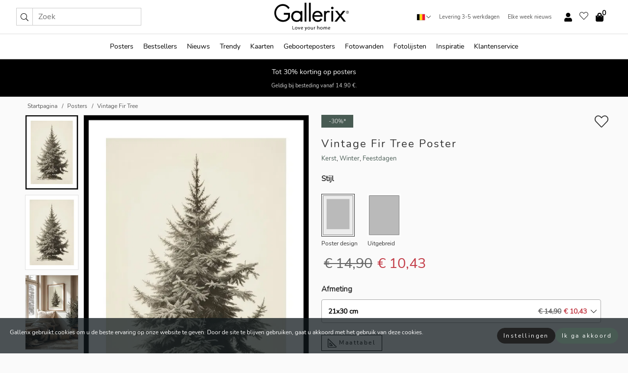

--- FILE ---
content_type: text/html; charset=UTF-8
request_url: https://gallerix.be/poster/6352-vintage-fir-tree
body_size: 20583
content:
<!DOCTYPE html>
<html lang="nl-BE">

<head><script>(function(w,i,g){w[g]=w[g]||[];if(typeof w[g].push=='function')w[g].push(i)})
(window,'GTM-NKPLNM7','google_tags_first_party');</script><script>(function(w,d,s,l){w[l]=w[l]||[];(function(){w[l].push(arguments);})('set', 'developer_id.dYzg1YT', true);
		w[l].push({'gtm.start':new Date().getTime(),event:'gtm.js'});var f=d.getElementsByTagName(s)[0],
		j=d.createElement(s);j.async=true;j.src='/62sa/';
		f.parentNode.insertBefore(j,f);
		})(window,document,'script','dataLayer');</script>
  <title>
    Vintage Fir Tree Poster | Kerst | Gallerix.be  </title>
  <meta name="description" content="Poster Vintage Fir Tree. In het midden van het motief staat een statige dennenboom met weelderige naalden en heldere takken, geïllustreerd in een vintage..." />
  <link rel="preload" href="/node_modules/photoswipe/dist/photoswipe.css?v=5.3.3" as="style"
    onload="this.onload=null;this.rel='stylesheet'">
  <!-- <link rel="preload" href="/node_modules/photoswipe/dist/default-skin/default-skin.css" as="style" onload="this.onload=null;this.rel='stylesheet'"> -->

  <meta property="og:title" content="Vintage Fir Tree">
  <meta property="og:description"
    content="In het midden van het motief staat een statige dennenboom met weelderige naalden en heldere takken, geïllustreerd in een vintage stijl die kenmerkend is voor die tijd. De natuurlijke details zijn zorgvuldig gereproduceerd en de boom staat tegen een lichte, eenvoudige achtergrond. Deze poster biedt een klassiek winterthema en is zeer geschikt voor huizen die een traditionele kerstsfeer willen creëren.">
  <meta property="og:type" content="product">
  <meta property="og:url" content="https://gallerix.be/poster/6352-vintage-fir-tree">
  <meta property="og:site_name" content="Gallerix.be">
  <meta property="product:retailer_item_id" content="6352">
  <meta property="product:availability" content="instock">

  <link rel="alternate" hreflang="sv-se" href="https://gallerix.se/poster/6352-vintage-fir-tree"><link rel="alternate" hreflang="de-de" href="https://gallerix.de/poster/6352-vintage-fir-tree"><link rel="alternate" hreflang="da-dk" href="https://gallerix-home.dk/plakat/6352-vintage-fir-tree"><link rel="alternate" hreflang="en-gb" href="https://gallerix.co.uk/poster/6352-vintage-fir-tree"><link rel="alternate" hreflang="fi-fi" href="https://gallerix.fi/juliste/6352-vintage-fir-tree"><link rel="alternate" hreflang="nl-nl" href="https://gallerix.nl/poster/6352-vintage-fir-tree"><link rel="alternate" hreflang="de-at" href="https://gallerix.at/poster/6352-vintage-fir-tree"><link rel="alternate" hreflang="pl-pl" href="https://gallerix.pl/plakat/6352-vintage-fir-tree"><link rel="alternate" hreflang="fr-fr" href="https://gallerix.fr/affiche/6352-vintage-fir-tree"><link rel="alternate" hreflang="es-es" href="https://gallerix.es/poster/6352-vintage-fir-tree"><link rel="alternate" hreflang="cs-cz" href="https://gallerix.cz/plakat/6352-vintage-fir-tree"><link rel="alternate" hreflang="it-it" href="https://gallerix.it/poster-stampe/6352-vintage-fir-tree"><link rel="alternate" hreflang="en-ie" href="https://gallerix.ie/poster/6352-vintage-fir-tree"><link rel="alternate" hreflang="nl-be" href="https://gallerix.be/poster/6352-vintage-fir-tree"><link rel="alternate" hreflang="hu-hu" href="https://gallerix.hu/poszter/6352-vintage-fir-tree"><link rel="alternate" hreflang="sk-sk" href="https://gallerix.sk/plagat/6352-vintage-fir-tree"><link rel="alternate" hreflang="de-ch" href="https://gallerix.ch/poster/6352-vintage-fir-tree"><link rel="alternate" hreflang="pt-pt" href="https://gallerix.pt/poster/6352-vintage-fir-tree"><link rel="alternate" hreflang="fr-lu" href="https://gallerix.lu/affiche/6352-vintage-fir-tree"><link rel="alternate" hreflang="nb-no" href="https://gallerix-home.no/plakat/6352-vintage-fir-tree"><link rel="alternate" hreflang="et-ee" href="https://gallerix.ee/poster/6352-vintage-fir-tree"><link rel="alternate" hreflang="lv-lv" href="https://gallerix.lv/plakats/6352-vintage-fir-tree"><link rel="alternate" hreflang="lt-lt" href="https://gallerix.lt/plakatas/6352-vintage-fir-tree"><link rel="alternate" hreflang="ro-ro" href="https://gallerix.ro/poster/6352-vintage-fir-tree">
  <!-- PRECONNECTS -->

<!-- <link href="https://www.googletagmanager.com" rel="preconnect">
<link href="https://googleads.g.doubleclick.net" rel="preconnect">
<link href="https://www.google-analytics.com" rel="preconnect"> -->

<!-- <link href="//www.googletagmanager.com" rel="dns-prefetch">
<link href="//googleads.g.doubleclick.net" rel="dns-prefetch">
<link href="//www.google-analytics.com" rel="dns-prefetch"> -->


<!-- <link href="https://connect.facebook.net" rel="preconnect">
<link href="//connect.facebook.net" rel="dns-prefetch"> -->
<!-- <link href="https://bat.bing.com" rel="preconnect"> -->
<!-- <link href="//bat.bing.com" rel="dns-prefetch"> -->
<!-- <link href="https://e.clarity.ms" rel="preconnect"> -->
<!-- <link href="//e.clarity.ms" rel="dns-prefetch"> -->
<!-- <link href="https://s.pinimg.com" rel="preconnect"> -->
<!-- <link href="//s.pinimg.com" rel="dns-prefetch"> -->

<!-- FONTS -->
<link rel="preload" href="/fonts/Nunito_Sans/NunitoSans-400-latin.woff2" as="font" type="font/woff2" crossorigin>
<link rel="preload" href="/fonts/Nunito_Sans/NunitoSans-400-latin-ext.woff2" as="font" type="font/woff2" crossorigin>
<link rel="preload" href="/fonts/Montserrat/Montserrat-300-latin.woff2" as="font" type="font/woff2" crossorigin>
<link rel="preload" href="/fonts/Montserrat/Montserrat-300-latin-ext.woff2" as="font" type="font/woff2" crossorigin>
<!-- <link rel="preconnect" href="https://fonts.googleapis.com">
<link rel="preconnect" href="https://fonts.gstatic.com" crossorigin>
<link href="https://fonts.googleapis.com/css2?family=Montserrat:wght@300;500&family=Nunito+Sans&display=swap" rel="stylesheet"> -->

<link rel="preload" href="/lib/fontawesome/webfonts/fa-solid-900.woff2" as="font" type="font/woff2" crossorigin>
<link rel="preload" href="/lib/fontawesome/webfonts/fa-light-300.woff2" as="font" type="font/woff2" crossorigin>
<link rel="preload" href="/lib/fontawesome/webfonts/fa-regular-400.woff2" as="font" type="font/woff2" crossorigin>
<!-- <link rel="preload" href="/lib/fontawesome/webfonts/fa-brands-400.woff2" as="font" type="font/woff2" crossorigin> -->


<meta http-equiv="Content-Type" content="text/html; charset=utf-8" />
<meta http-equiv="Content-Language" content="nl" />
<meta name="viewport" content="width=device-width, initial-scale=1">
<!-- <meta name="robots" content="INDEX,FOLLOW"/> -->

<link rel="stylesheet" href="/dist/css/bootstrap-grid.min.css" />


<style>
  @font-face{font-family:Montserrat;font-style:normal;font-weight:300;font-display:swap;src:local("Montserrat"),url(/fonts/Montserrat/Montserrat-300-latin-ext.woff2) format("woff2");unicode-range:U+0100-024F,U+0259,U+1E00-1EFF,U+2020,U+20A0-20AB,U+20AD-20CF,U+2113,U+2C60-2C7F,U+A720-A7FF}@font-face{font-family:Montserrat;font-style:normal;font-weight:300;font-display:swap;src:local("Montserrat"),url(/fonts/Montserrat/Montserrat-300-latin.woff2) format("woff2");unicode-range:U+0000-00FF,U+0131,U+0152-0153,U+02BB-02BC,U+02C6,U+02DA,U+02DC,U+2000-206F,U+2074,U+20AC,U+2122,U+2191,U+2193,U+2212,U+2215,U+FEFF,U+FFFD}@font-face{font-family:Montserrat;font-style:normal;font-weight:500;font-display:swap;src:local("Montserrat"),url(/fonts/Montserrat/Montserrat-500.woff2) format("woff2");unicode-range:U+0100-024F,U+0259,U+1E00-1EFF,U+2020,U+20A0-20AB,U+20AD-20CF,U+2113,U+2C60-2C7F,U+A720-A7FF}@font-face{font-family:Montserrat;font-style:normal;font-weight:500;font-display:swap;src:local("Montserrat"),url(/fonts/Montserrat/Montserrat-500.woff2) format("woff2");unicode-range:U+0000-00FF,U+0131,U+0152-0153,U+02BB-02BC,U+02C6,U+02DA,U+02DC,U+2000-206F,U+2074,U+20AC,U+2122,U+2191,U+2193,U+2212,U+2215,U+FEFF,U+FFFD}@font-face{font-family:"Nunito Sans";font-style:normal;font-weight:400;font-display:swap;src:local("Nunito Sans"),url(/fonts/Nunito_Sans/NunitoSans-400-latin-ext.woff2) format("woff2");unicode-range:U+0100-024F,U+0259,U+1E00-1EFF,U+2020,U+20A0-20AB,U+20AD-20CF,U+2113,U+2C60-2C7F,U+A720-A7FF}@font-face{font-family:"Nunito Sans";font-style:normal;font-weight:400;font-display:swap;src:local("Nunito Sans"),url(/fonts/Nunito_Sans/NunitoSans-400-latin.woff2) format("woff2");unicode-range:U+0000-00FF,U+0131,U+0152-0153,U+02BB-02BC,U+02C6,U+02DA,U+02DC,U+2000-206F,U+2074,U+20AC,U+2122,U+2191,U+2193,U+2212,U+2215,U+FEFF,U+FFFD}</style>
<style>
  :root{--orange:coral;--red:#cd1f26;--gallerixGreen:#475b52;--gallerixLightGreen:#a5b3a7;--header-font-family:Montserrat,sans-serif;--text-font-family:"Nunito Sans",sans-serif}*,:after,:before{-moz-box-sizing:border-box;-webkit-box-sizing:border-box;box-sizing:border-box}html{-ms-text-size-adjust:100%;-webkit-text-size-adjust:100%;-webkit-font-smoothing:antialiased}body{margin:0;color:#333;background:#fafafa;font-family:var(--text-font-family);font-size:14px}svg:not(:root){overflow:hidden}a{color:var(--gallerixGreen);text-decoration:none;background-color:transparent}.icon{display:inline-block;width:1em;height:1em;stroke-width:0;stroke:currentColor;fill:currentColor;pointer-events:none;line-height:1}.btn{position:relative;display:inline-block;outline:0;z-index:1;padding:.5em 1em;border-radius:0;font-size:12px;text-align:center;letter-spacing:.2em;font-family:var(--text-font-family);font-weight:400;text-decoration:none;cursor:pointer}.btn--big{text-transform:uppercase;padding:1.6em 2.4em}.btn--round{border-radius:18px;font-family:var(--text-font-family);padding:5px 15px}.topbar__left,.topbar__right{height:100%;display:flex;align-items:center}.topbar__right{justify-content:flex-end}.topbar-mobile-menu{display:flex;align-items:center;gap:.8em}@media only screen and (min-width:768px){.topbar-mobile-menu{display:none}}#hamburger-nav-icon{width:25px;height:20px;position:relative;margin:14px auto 10px 10px;-webkit-transform:rotate(0);-moz-transform:rotate(0);-o-transform:rotate(0);transform:rotate(0);-webkit-transition:.5s ease-in-out;-moz-transition:.5s ease-in-out;-o-transition:.5s ease-in-out;transition:.5s ease-in-out;cursor:pointer;z-index:1001}#hamburger-nav-icon span{display:block;position:absolute;height:1px;width:100%;background:#222;border-radius:1px;opacity:1;left:0;-webkit-transform:rotate(0);-moz-transform:rotate(0);-o-transform:rotate(0);transform:rotate(0);-webkit-transition:.25s ease-in-out;-moz-transition:.25s ease-in-out;-o-transition:.25s ease-in-out;transition:.25s ease-in-out}.hover-menu{position:relative;text-align:center;display:flex;align-items:center;float:right;padding:0;margin:0;height:100%}.hover-button{padding:0 8px;position:relative;z-index:10;display:block;width:100%;height:100%;cursor:pointer;-webkit-backface-visibility:hidden;backface-visibility:hidden;color:#000}.hover-panel{overflow:auto;position:fixed;width:480px;max-width:90%;height:auto;min-height:100%;top:0;bottom:0;padding:0;text-align:left;background:#fff;z-index:1266;-webkit-overflow-scrolling:touch;transition:all .6s cubic-bezier(.2,1,.3,1);color:#333}.hover-panel-right{right:-480px;border-left:1px solid #333}.items-in-cart{position:absolute;right:2px;top:-8px;font-weight:700;font-family:var(--text-font-family)}.site-menu{padding:0;list-style:none;width:100%;margin:0}.site-menu>li{display:inline-block;color:#000}.site-menu a{color:#000}.site-menu a:hover{text-decoration:none}.site-menu>li>a{margin:0 8px;line-height:50px;display:block}.site-menu .main-sub-container{background:#fff;position:absolute;left:0;top:51px;z-index:75;width:100%;text-align:left;background:#fefefe;display:none;color:#000;padding-bottom:15px;border-top:2px solid #ccc;border-bottom:2px solid #ccc;box-shadow:inset 0 10px 22px -23px rgba(0,0,0,.75)}.site-menu .main-sub-container.show{display:block}.main-sub-container .sub-container-wrapper{display:flex;flex-direction:column;justify-content:space-around}.site-menu .main-sub-container>div{padding:0 20px}.site-menu .main-sub-container .top-horizontal{display:flex;padding:20px;margin-bottom:20px;border-bottom:1px solid #ccc}.site-menu .main-sub-container .bottom-horizontal{display:flex}.site-menu .top-horizontal a{font-weight:700;margin-right:20px}.site-menu a:hover{color:#999}.site-menu>li:before{position:absolute;bottom:0;content:" ";border-right:7px solid transparent;border-bottom:7px solid #ccc;border-left:7px solid transparent;transform:translateX(-50%);width:0;height:0;opacity:0}.site-menu>li:hover:before{opacity:.9}.site-menu .main-sub-container ul{list-style:none;padding:0;padding:0 25px;border-left:1px solid #ccc}.site-menu .main-sub-container ul:first-child{border-left:none}.site-menu .main-sub-container ul.extend-prev-ul{padding-top:40px;border-left:none}.site-menu .main-sub-container ul .sub-heading{font-weight:700;padding:10px 0}.topbar .web-logo img{height:76px}.country-selector__overlay{position:fixed;top:0;bottom:0;left:0;right:0;z-index:10;display:none;background:0 0}.country-selector .icon--chevron-up{font-size:.6rem;transform:rotate(180deg)}.flag-icon{width:16px;height:12px;box-shadow:0 0 1px #000}.country-list{opacity:0;position:absolute;z-index:-1;top:100%;right:0}.camp-mark{display:inline-block;padding:4px 15px;background-color:var(--gallerixGreen);background-position:initial;background-repeat:initial;background:var(--gallerixGreen);color:#ddd;font-size:11px;text-transform:uppercase}.camp-mark.product-page{margin-bottom:20px;margin-right:10px;font-size:12px}.header-search{border:1px solid #d9d9d9;display:flex;align-items:center}.header-search__btn{background:0 0;border:0;font-size:1rem;padding:0 .5em}.header-search__input{background:0 0;border:0;font-size:1rem;padding:.3em .7em;border-left:1px solid #d9d9d9;outline:transparent}.input-group{position:relative;display:-ms-flexbox;display:flex;-ms-flex-wrap:wrap;flex-wrap:wrap;-ms-flex-align:stretch;align-items:stretch;width:100%}.label-inv-term{position:absolute;left:-9999px}.gallery-search-input-group .input-group-prepend{background-color:#fff;font-size:16px}.gallery-search-input-group .form-control,.gallery-search-input-group .input-group-prepend{border-color:#ccc;border-radius:1px;font-size:16px}.input-group-prepend{margin-right:-1px}.input-group-append,.input-group-prepend{display:-ms-flexbox;display:flex}.input-group>.input-group-append:last-child>.btn:not(:last-child):not(.dropdown-toggle),.input-group>.input-group-append:last-child>.input-group-text:not(:last-child),.input-group>.input-group-append:not(:last-child)>.btn,.input-group>.input-group-append:not(:last-child)>.input-group-text,.input-group>.input-group-prepend>.btn,.input-group>.input-group-prepend>.input-group-text{border-top-right-radius:0;border-bottom-right-radius:0}.gallery-search-input-group .input-group-prepend,.gallery-search-input-group .input-group-text{background-color:#fff;font-size:12px}.input-group-text{display:-ms-flexbox;display:flex;-ms-flex-align:center;align-items:center;padding:.375rem .75rem;margin-bottom:0;font-size:1rem;font-weight:400;line-height:1.5;color:#495057;text-align:center;white-space:nowrap;background-color:#e9ecef;border:1px solid #ced4da;border-radius:.25rem}.form-control{display:block;width:100%;height:calc(1.5em + .75rem + 2px);padding:.375rem .75rem;font-size:1rem;font-weight:400;line-height:1.5;color:#495057;background-color:#fff;background-clip:padding-box;border:1px solid #ced4da;border-radius:.25rem;transition:border-color .15s ease-in-out,box-shadow .15s ease-in-out}.input-group>.custom-file,.input-group>.custom-select,.input-group>.form-control,.input-group>.form-control-plaintext{position:relative;-ms-flex:1 1 auto;flex:1 1 auto;width:1%;min-width:0;margin-bottom:0}.float-left{float:left}@media (max-width:992px){.navbar-left,.navbar-right{display:none}.navbar{position:absolute;left:-1000px}.site-menu .top-horizontal a{margin-bottom:8px}.topbar{top:0;left:0;height:45px;width:100%;z-index:1205;background:#fff;border-bottom:1px solid #ccc;text-align:center}.topbar.row{margin:0}.topbar .web-logo img{height:32px;text-align:center}.site-menu{position:fixed;width:480px;max-width:90%;height:auto;min-height:100%;top:45px;bottom:0;padding:0 0 45px 0;text-align:left;background:#fff;z-index:1011;overflow-y:scroll;-webkit-overflow-scrolling:touch;transition:all .6s cubic-bezier(.2,1,.3,1);color:#333;left:-480px;border-right:1px solid #333}.site-menu.panel-active{left:-16px}.site-menu>li{display:block;padding-left:16px;position:relative;border-bottom:1px solid #eee}.site-menu li a{display:block}.site-menu li .main-sub-container{transition:all linear .2s;display:none}.site-menu>li.active .main-sub-container{display:block}.site-menu .main-sub-container .bottom-horizontal,.site-menu .main-sub-container .top-horizontal{flex-direction:column;padding:11px 0 11px 10px;margin-bottom:7px}.site-menu .main-sub-container ul{min-height:0}.site-menu .main-sub-container ul.extend-prev-ul{padding-top:0}.site-menu li .main-sub-container+i{position:absolute;right:13px;top:18px;transition:all linear .2s}.site-menu li.active .main-sub-container+i{transform:rotate(180deg)}.site-menu .main-sub-container{border:none;position:relative;padding:3px 0;top:0;left:0}.site-menu>li:before{display:none}.site-menu .main-sub-container ul{border-left:none;padding:0 0 0 7px;margin-left:3px;float:none}.search-form{width:100%;position:absolute;top:-100px;left:0;background:#fff}.search-form.active{top:45px;border-bottom:1px solid #eee;padding:13px 10px}n-sub-container ul li{padding:5px 0}.site-menu>li .navbar-text{width:100%;display:block;padding:0}}.top-menu-icon{font-size:18px}@media (min-width:768px){header .navbar-right ul{opacity:1}}.heading{letter-spacing:.2em;text-transform:uppercase;font-weight:300;font-family:var(--header-font-family)}.line-header,h2.header{position:relative;color:#303030;font-size:16px;margin:50px 0 30px;width:100%}.line-header:before,h2.header:before{content:"";display:block;border-top:solid 1px #c1c1c1;width:100%;height:1px;position:absolute;top:50%;z-index:1}.line-header span,h2.header span{background:#fafafa;padding:0 20px;position:relative;z-index:5}.text-center{text-align:center!important}.jumbo{width:100%;height:25vh;align-items:center;justify-content:center;display:flex;position:relative}@media only screen and (min-width:576px){.jumbo{height:45vh}}@media only screen and (min-width:768px){.jumbo{height:calc(100vh - 172px)}}.jumbo--fs{height:calc(100vh - 172px)}.jumbo--fs .jumbo__shield{display:flex!important}.jumbo__img{position:absolute;width:100%;height:100%;object-fit:cover;top:0;right:0;bottom:0;left:0;z-index:-1}.jumbo__shield{flex-direction:column;color:#fff;text-align:center;padding:25px;background:rgba(0,0,0,.3);display:none}@media only screen and (min-width:768px){.jumbo__shield{padding:100px;display:flex!important}}.jumbo__shield .heading,.jumbo__shield p{margin-bottom:15px}@media only screen and (min-width:768px){.jumbo__shield{padding:100px}}.jumbo small{font-size:.95rem;font-weight:400}@media only screen and (min-width:768px){.jumbo small{font-size:.75rem}}.jumbo__title{font-size:1.2rem;font-weight:400}@media only screen and (min-width:768px){.jumbo__title{font-size:1.8rem;font-weight:300}}.jumbo__btn{margin-top:1em}.usp-banner{background:#fff;text-align:center;color:#4d4d4d;font-size:.7rem}.usp-banner--mobile{display:block;border-bottom:1px solid #eee}@media only screen and (min-width:992px){.usp-banner--mobile{display:none}}.usp-banner--desktop{display:none}@media only screen and (min-width:992px){.usp-banner--desktop{display:block;margin-right:1em}}.usp-banner>ul{display:inline-block;margin:0;padding:0}.usp-banner>ul>li{display:inline-block;padding:0 7px;line-height:35px}.info-banner{text-align:center;width:100%;z-index:72}.info-banner__item{width:100%;z-index:0;font-size:1rem;display:none;z-index:1;line-height:28px;padding:10px 0}@media only screen and (min-width:768px){.info-banner__item{line-height:31px}}.info-banner__item--active{display:block!important}.campaign-marks{display:flex;justify-content:center;margin-bottom:5px}.gallery-list,.product-item{position:relative;padding:0 1px;font-size:11px;margin:10px 0;padding:0 6px;display:flex;flex-direction:column}@media only screen and (min-width:768px){.product-item{padding:0 2%}}.product-item__details{margin-top:auto;display:flex;justify-content:space-between;text-align:center;position:relative}.product-item__details .list-info{flex:1 1 auto;max-width:100%}@media (min-width:768px){.product-item__details .list-fav{position:absolute;right:2px;top:0}}.product-item__img{margin-bottom:10px;position:relative;padding-bottom:140.1%;height:0}.product-item__img img{border:1px solid #ccc;max-width:100%;width:100%;height:auto;position:absolute;top:0;right:0;bottom:0;left:0;margin:auto}.product-item__img img.crossfadebottom{position:absolute;opacity:0;transition:all .3s ease-in}.product-item__title{color:#333;font-size:.9rem;margin:0;line-height:1.5rem;overflow:hidden;text-overflow:ellipsis;white-space:nowrap}.star-rating-holder{display:flex}.star-rating-holder .star{width:26px;height:26px;margin-right:1px;color:#000;display:flex;align-items:center}.star-rating-holder .star-small{padding:3px 3px;font-size:18px}.star-rating-holder .star-medium{padding:3px 5px;font-size:25px}.star-rating-holder .star-large{padding:8px 15px;font-size:25px}.container,.container-fluid,.container-lg,.container-md,.container-sm,.container-xl{width:100%;padding-right:15px;padding-left:15px;margin-right:auto;margin-left:auto}.d-flex{display:flex}.fa,.fab,.fad,.fal,.far,.fas{-moz-osx-font-smoothing:grayscale;-webkit-font-smoothing:antialiased;display:inline-block;font-style:normal;font-variant:normal;text-rendering:auto;line-height:1}.fa,.fas{font-family:'Font Awesome 5 Pro';font-weight:900}.fal{font-family:'Font Awesome 5 Pro';font-weight:300}.fab{font-family:'Font Awesome 5 Brands';font-weight:400}.fa-fw{text-align:center;width:1.25em}.slider{position:relative;margin-left:-15px;margin-right:-15px}@media only screen and (min-width:768px){.slider{margin-left:0;margin-right:0}}.slider__frame{overflow:hidden}.slider__wrapper{overflow-x:scroll;padding-left:15px;margin-left:0;margin-right:0}@media only screen and (min-width:768px){.slider__wrapper{padding-left:15px;margin-left:-15px;margin-right:-15px}}.slider__wrapper::-webkit-scrollbar{display:none}.slider__list{display:flex;list-style-type:none;margin:0;padding:0;position:relative}.slider__item{width:47%;padding:0 15px 0 0!important;flex-shrink:0}@media only screen and (min-width:768px){.slider__item{width:16.6666666667%}}.slider__btn{display:none;position:absolute;top:50%;transform:translateY(-50%);z-index:1;font-size:25px;background:0 0;border:0}@media only screen and (min-width:768px){.slider__btn{display:flex}}.slider__btn--prev{left:0;transform:rotate(-90deg)}@media only screen and (min-width:1300px){.slider__btn--prev{left:-75px}}.slider__btn--next{right:0;transform:rotate(90deg)}@media only screen and (min-width:1300px){.slider__btn--next{right:-75px}}.breadcrumbs{margin:10px 0 15px;padding:0}.breadcrumbs a{color:#565656}.breadcrumbs>li{color:#565656;display:inline-block;font-size:12px}.breadcrumbs>li:first-child:before{content:"";margin:0}.breadcrumbs>li:before{font-family:var(--text-font-family);content:"/";margin:0 5px}</style>


  <link rel="canonical" href="https://gallerix.be/poster/6352-vintage-fir-tree" />

<link rel="icon" type="image/png" href="https://gallerix.be/img/favicon.png?1" />
<link rel="apple-touch-icon" href="https://gallerix.be/img/favicon.png?1"/>
<link rel="icon" type="image/svg+xml" href="https://gallerix.be/img/favicon.svg?1" />
<link rel="preload" href="/vendor/twbs/bootstrap/dist/css/bootstrap.min.css" as="style" onload="this.onload=null;this.rel='stylesheet'">
<noscript><link rel="stylesheet" href="/vendor/twbs/bootstrap/dist/css/bootstrap.min.css"></noscript>

<!-- <link rel="stylesheet" href="/lib/fontawesome/css/all.min.css" /> -->



<link rel="preload" href="/lib/fontawesome/css/bare.min.css?rel=1766144796396" as="style" onload="this.onload=null;this.rel='stylesheet'">
<noscript><link rel="stylesheet" href="/lib/fontawesome/css/bare.min.css?rel=1766144796396"></noscript>


<link rel="stylesheet" href="/dist/css/style.min.css?rel=1766144796396" />


<script>
const siteSettings = {
  locale: "nl_BE",
  currencyCode: "EUR",
  countryCode: "be",
  languageCode: "nl",
  clerkKey: "kE2wQrkXPSj3mDfmZBYfeqDwVOQQb4LN",
  vatPercentage: 21.00,
  siteUrl: "https://gallerix.be",
};

const visitor = {
  uniqid: "D3mvgw6RLSzDJ7JBernHvYmSI",
};

const locale = "nl_BE";
</script>

<script>
window.dataLayer = window.dataLayer || [];
</script>

<script>
  function gtag(){
    window.dataLayer.push(arguments);
  }
</script>

<!-- Google Tag Manager -->
<script>
(function(w,d,s,l,i){w[l]=w[l]||[];w[l].push({'gtm.start':
new Date().getTime(),event:'gtm.js'});var f=d.getElementsByTagName(s)[0],
j=d.createElement(s),dl=l!='dataLayer'?'&l='+l:'';j.async=true;j.src=
'https://www.googletagmanager.com/gtm.js?id='+i+dl;f.parentNode.insertBefore(j,f);
})(window,document,'script','dataLayer','GTM-NKPLNM7');
</script>
<!-- End Google Tag Manager -->


<!-- Facebook Pixel Code
<script>
    !function(f,b,e,v,n,t,s){if(f.fbq)return;n=f.fbq=function(){n.callMethod?
    n.callMethod.apply(n,arguments):n.queue.push(arguments)};if(!f._fbq)f._fbq=n;
    n.push=n;n.loaded=!0;n.version='2.0';n.queue=[];t=b.createElement(e);t.async=!0;
    t.src=v;s=b.getElementsByTagName(e)[0];s.parentNode.insertBefore(t,s)}(window,
    document,'script','https://connect.facebook.net/en_US/fbevents.js');
    fbq('init', '337926019941974'); // Insert your pixel ID here.
    fbq('track', 'PageView');
</script>
<noscript><img height="1" width="1" style="display:none" src="https://www.facebook.com/tr?id=337926019941974&ev=PageView&noscript=1"/></noscript>
DO NOT MODIFY -->
<!-- End Facebook Pixel Code -->

<!-- Pinterest Tag -->
<!-- <script>
!function(e){if(!window.pintrk){window.pintrk = function () {
window.pintrk.queue.push(Array.prototype.slice.call(arguments))};var
  n=window.pintrk;n.queue=[],n.version="3.0";var
  t=document.createElement("script");t.async=!0,t.src=e;var
  r=document.getElementsByTagName("script")[0];
  r.parentNode.insertBefore(t,r)}}("https://s.pinimg.com/ct/core.js");
pintrk('load', '');
pintrk('page');
</script>
<noscript>
<img height="1" width="1" style="display:none;" alt=""
  src="https://ct.pinterest.com/v3/?event=init&tid=&pd[em]=<hashed_email_address>&noscript=1" />
</noscript> -->
<!-- end Pinterest Tag -->

<!-- Bing tag --><!--
<script>
  (function(w,d,t,r,u)
  {
    var f,n,i;
    w[u]=w[u]||[],f=function()
    {
      var o={ti:"137005617"};
      o.q=w[u],w[u]=new UET(o),w[u].push("pageLoad")
    },
    n=d.createElement(t),n.src=r,n.async=1,n.onload=n.onreadystatechange=function()
    {
      var s=this.readyState;
      s&&s!=="loaded"&&s!=="complete"||(f(),n.onload=n.onreadystatechange=null)
    },
    i=d.getElementsByTagName(t)[0],i.parentNode.insertBefore(n,i)
  })
  (window,document,"script","//bat.bing.com/bat.js","uetq");
</script>-->
<!-- End Bing tag -->

<!-- Start of Clerk.io E-commerce Personalisation tool - www.clerk.io -->
<script type="text/javascript">
    (function(w,d){
    var e=d.createElement('script');e.type='text/javascript';e.async=true;
    e.src=(d.location.protocol=='https:'?'https':'http')+'://cdn.clerk.io/clerk.js';
    var s=d.getElementsByTagName('script')[0];s.parentNode.insertBefore(e,s);
    w.__clerk_q=w.__clerk_q||[];w.Clerk=w.Clerk||function(){w.__clerk_q.push(arguments)};
    })(window,document);

    Clerk('config', {
      key: 'kE2wQrkXPSj3mDfmZBYfeqDwVOQQb4LN',
      visitor: 'D3mvgw6RLSzDJ7JBernHvYmSI',
      debug: {
        enable: false,
        level: 'log'
      }
    });
</script>
<!-- End of Clerk.io E-commerce Personalisation tool - www.clerk.io -->
  <style>
    .favourite-flap{background:#fff;position:fixed;bottom:110px;right:-7px;color:#333;border:1px solid #eee;border-right:none;padding:7px 12px 7px 7px;border-radius:10px 0 0 10px;z-index:500;transition:all .2s ease}.main-product-image img{width:100%}.product-images{padding:0 0 35px 0;display:flex}.main-product-image a{position:relative;display:block;padding-bottom:calc(800 / 571 * 100%)}.main-product-image img{position:absolute;top:0;left:0;width:100%}.main-product-image{order:2;width:80%;padding:0 10px}.product-thumbs{order:1;width:20%;margin-top:0;overflow:hidden;list-style:none;padding:0 0 0 10px}.product-thumbs img{width:100%;border:1px solid #e1e1e1}.product-thumb{min-height:30px;transition:opacity .15s ease-in;width:100%;margin-bottom:10px}.product-thumb:last-child{margin-bottom:0}.product-thumb--portrait img{aspect-ratio:50/70}.product-thumb--landscape img{aspect-ratio:70/50}@media (max-width:767px){.product-images{padding:0 0 20px}.main-product-image{width:80%}.product-thumbs{order:2;width:20%;margin-top:0;padding:0 8px}.product-thumb{width:100%;margin-bottom:10px}.product-thumb:last-child{margin-bottom:0}}.gallery-product-title{font-size:22px;margin-top:0;letter-spacing:2px;font-weight:300}.product-option-img>li:first-child{margin-left:0}.product-option-img>li{float:left;margin:10px;cursor:pointer}.product-option-img span{font-size:12px;display:block;padding-top:5px}.product-option-img img{padding:2px;border:1px solid #fff}.view-frames{width:100%}.product-option__header,.product-options h4{font-weight:700;font-size:15px;margin:20px 0 10px}#btn-add-cart+ul{list-style:none;display:flex;margin:0;padding:0;width:100%;justify-content:space-evenly}#btn-add-cart+ul li{margin:10px 5px}.gallery-price{color:#333;font-weight:300;font-size:40px}  </style>
  <script>
    const productData = {
      id: '6352',
      name: `Vintage Fir Tree`,
      category: 'poster'
    };
  </script>
</head>

<body itemscope itemtype="http://schema.org/ItemPage">
  <!-- Google Tag Manager (noscript) -->
<noscript><iframe src="https://www.googletagmanager.com/ns.html?id=GTM-NKPLNM7" height="0" width="0" style="display:none;visibility:hidden"></iframe></noscript>
<!-- End Google Tag Manager (noscript) -->
 
<meta itemprop="url" content="https://gallerix.be/poster/6352-vintage-fir-tree" />
<header class="navigation ">
  <!-- search dialog -->
  <div class="search-dialog container">
    <section class="search-dialog__body">
      <ul class="search-results" id="clerk-results"></ul>
      <div class="fs-dialog-search-area__no-items flex-center" style="display:none">
        <p>We konden helaas geen relevante producten vinden.</p>
        <div class="btn btn-outline--white btn--big fs-dialog-search-area__close">Sluiten</div>
      </div>
      <br />
      <br />
      <div class="flex-center">
        <a href="/search" class="btn btn--black btn--big fs-dialog-search-area__btn" style="display:none;">Toon alle resultaten</a>
      </div>
    </section>
  </div>
	<div class="topbar brand-area">
		<div class="topbar-left topbar__left">
			<div class="mobile-menu-btn topbar-mobile-menu">
				<div class="topbar-mobile-menu__btn" id="menu-btn">
					<div id="hamburger-nav-icon">
						<span></span>
						<span></span>
						<span></span>
						<span></span>
					</div>
				</div>
				<div class="topbar-mobile-menu__search open-search">
					<img src="/img/svg-icons/search.svg?47" fetchpriority="high" class="icon icon--search " />				</div>
			</div>

			<div class="search-form">
				<form class="w-70" method="get" action="/search" itemscope itemprop="potentialAction" itemtype="http://schema.org/SearchAction">
					<meta itemprop="target" content="https://gallerix.be/search/?s={s}">
					
                    <div class="header-search">
            <div class="header-search__item">
              <button class="header-search__btn" role="button" aria-label="Zoek"><img src="/img/svg-icons/search.svg?47" fetchpriority="high" class="icon icon--search " /></button>
            </div>
            <input type="text" name="s" class="header-search__item header-search__input" placeholder="Zoek" value="" id="search_inp" itemprop="query-input" autocomplete="off" />
          </div>
          				</form>
			</div>
			
		</div>
		<div class="topbar-center  topbar__center">
			
			<a class="web-logo" href="https://gallerix.be" style="z-index:1;">
				<picture>
					<source srcset="/img/logo_black.svg" media="(max-width:992px)" />
					<img alt="Gallerix logo" src="/img/gallerix_logo_slogan.svg" width="152" height="76" />
				</picture>

			</a>
		</div>
		<div class="topbar-right topbar__right">
		<div class="usp-banner usp-banner--desktop">
			<ul>
				<li>	
					<div class="country-selector">
						
						<svg class="flag-icon"><use xlink:href="/img/flags.svg?23#be" /></svg>
						<img src="/img/svg-icons/chevron-up.svg?47" fetchpriority="high" class="icon icon--chevron-up " />						
						<div class="country-selector__overlay"></div>
						<ul class="country-list">
						<li class="country-list__item"><a href="https://gallerix.be"><svg class="flag-icon"><use xlink:href="/img/flags.svg?23#be" /></svg> België</a></li><li class="country-list__item"><a href="https://gallerix.cz"><svg class="flag-icon"><use xlink:href="/img/flags.svg?23#cz" /></svg> Česká republika</a></li><li class="country-list__item"><a href="https://gallerix-home.dk"><svg class="flag-icon"><use xlink:href="/img/flags.svg?23#dk" /></svg> Danmark</a></li><li class="country-list__item"><a href="https://gallerix.de"><svg class="flag-icon"><use xlink:href="/img/flags.svg?23#de" /></svg> Deutschland</a></li><li class="country-list__item"><a href="https://gallerix.ee"><svg class="flag-icon"><use xlink:href="/img/flags.svg?23#ee" /></svg> Eesti</a></li><li class="country-list__item"><a href="https://gallerix.es"><svg class="flag-icon"><use xlink:href="/img/flags.svg?23#es" /></svg> España</a></li><li class="country-list__item"><a href="https://gallerix.fr"><svg class="flag-icon"><use xlink:href="/img/flags.svg?23#fr" /></svg> France</a></li><li class="country-list__item"><a href="https://gallerix.ie"><svg class="flag-icon"><use xlink:href="/img/flags.svg?23#ie" /></svg> Ireland</a></li><li class="country-list__item"><a href="https://gallerix.it"><svg class="flag-icon"><use xlink:href="/img/flags.svg?23#it" /></svg> Italia</a></li><li class="country-list__item"><a href="https://gallerix.lv"><svg class="flag-icon"><use xlink:href="/img/flags.svg?23#lv" /></svg> Latvija</a></li><li class="country-list__item"><a href="https://gallerix.lt"><svg class="flag-icon"><use xlink:href="/img/flags.svg?23#lt" /></svg> Lietuva</a></li><li class="country-list__item"><a href="https://gallerix.lu"><svg class="flag-icon"><use xlink:href="/img/flags.svg?23#lu" /></svg> Luxembourg</a></li><li class="country-list__item"><a href="https://gallerix.hu"><svg class="flag-icon"><use xlink:href="/img/flags.svg?23#hu" /></svg> Magyarország</a></li><li class="country-list__item"><a href="https://gallerix.nl"><svg class="flag-icon"><use xlink:href="/img/flags.svg?23#nl" /></svg> Nederland</a></li><li class="country-list__item"><a href="https://gallerix-home.no"><svg class="flag-icon"><use xlink:href="/img/flags.svg?23#no" /></svg> Norge</a></li><li class="country-list__item"><a href="https://gallerix.pl"><svg class="flag-icon"><use xlink:href="/img/flags.svg?23#pl" /></svg> Polska</a></li><li class="country-list__item"><a href="https://gallerix.pt"><svg class="flag-icon"><use xlink:href="/img/flags.svg?23#pt" /></svg> Portugal</a></li><li class="country-list__item"><a href="https://gallerix.ro"><svg class="flag-icon"><use xlink:href="/img/flags.svg?23#ro" /></svg> România</a></li><li class="country-list__item"><a href="https://gallerix.ch"><svg class="flag-icon"><use xlink:href="/img/flags.svg?23#ch" /></svg> Schweiz</a></li><li class="country-list__item"><a href="https://gallerix.sk"><svg class="flag-icon"><use xlink:href="/img/flags.svg?23#sk" /></svg> Slovensko</a></li><li class="country-list__item"><a href="https://gallerix.fi"><svg class="flag-icon"><use xlink:href="/img/flags.svg?23#fi" /></svg> Suomi</a></li><li class="country-list__item"><a href="https://gallerix.se"><svg class="flag-icon"><use xlink:href="/img/flags.svg?23#se" /></svg> Sverige</a></li><li class="country-list__item"><a href="https://gallerix.co.uk"><svg class="flag-icon"><use xlink:href="/img/flags.svg?23#gb" /></svg> United Kingdom</a></li><li class="country-list__item"><a href="https://gallerix.at"><svg class="flag-icon"><use xlink:href="/img/flags.svg?23#at" /></svg> Österreich</a></li>						</ul>
					</div>
				</li>
				<li>Levering 3-5 werkdagen</li>
				<li>Elke week nieuws</li>
			</ul>
		</div>
			<ul class="hover-menu">
				<li>
											<div class="hover-button login">
							<img src="/img/svg-icons/solid-user.svg?47" fetchpriority="high" class="icon icon--solid-user top-menu-icon" />						</div>
									</li>
				<li>
					<div class="hover-panel-trigger">
						<div class="hover-button favourite-icon">
							<i class="fal fa-fw fa-heart header-fav top-menu-icon"></i>
						</div>
						<div class="hover-panel hover-panel-right slide-in-fav">
							<div class="minicart-wrapper">
								<div class="minicart-header">
									<span class="cart-close"><i class="fal fa-fw fa-times"></i></span>
									<h4>Mijn favorieten</h4>
									<div></div>
								</div>
								<div class="minicart-body scrollbar">
									<ul class="minicart-items">
										
									</ul>
								</div>
								
								<div class="minicart-footer">
									<div id="fav-share-btn">
										<button class="btn btn--green share-favourite w-100">Deel uw lijst met favorieten</button>
									</div>
									<div id="fav-share-link" class="text-center" style="display:none;">
										<div><strong>Link naar uw favorieten</strong></div>
										<a href=""></a>
									</div>
								</div>
							</div>
						</div>
					</div>
				</li>
				<li>
					<div class="hover-panel-trigger">
						<div class="hover-button header-cart-btn">
							<img src="/img/svg-icons/shopping-bag.svg?47" fetchpriority="high" class="icon icon--shopping-bag top-menu-icon " />							<span class="items-in-cart">0</span>
						</div>
						<div class="hover-panel hover-panel-right slide-in-cart">
							<div class="minicart-wrapper">
								<div class="minicart-header">
									<span class="cart-close"><i class="fal fa-fw fa-times"></i></span>
									<h4>Winkelwagen</h4>
									<div></div>
								</div>
								<div class="minicart-body scrollbar">
									<ul class="minicart-items">
										
									</ul>
								</div>
								
								<div class="minicart-footer">
									<div class="minicart-total-discount" style="display:none">
										<div>Je bespaart</div>
										<div class="minicart-discount-amount">€ 0,00</div>
									</div>
									<div class="minicart-total-summary">
										<div>Totaal</div>
										<div class="minicart-total-sum">€ 0,00</div>
									</div>
									
									<a href="https://gallerix.be/checkout" class="btn btn--big btn--green w-100">Naar de kassa</a>
									
								</div>
							</div>
						</div>
					</div>
				</li>
			</ul>
		</div>
	</div>

	<div class="navbar">
		<div class="navbar-left">
		</div>
		<div class="navbar-center">
		
			<ul class="site-menu">
				<li>
					<a href="https://gallerix.be/posters" class="menu-item">Posters</a>
					<div class="main-sub-container">
						<div class="top-horizontal">
							<a href="https://gallerix.be/geboorteposter/">Geboorteposters</a>
							<a href="https://gallerix.be/posterkaart/">Kaarten</a>
							<a href="https://gallerix.be/posters">Alle posters</a>
						</div>
						<div class="bottom-horizontal">
							<ul class="d-md-none d-xl-block">
								<li class="sub-heading"><a href="https://gallerix.be/posters">Toplijsten</a></li>
								<li><a href="https://gallerix.be/posters/popular" data-value="">Bestsellers</a></li>
								<li><a href="https://gallerix.be/posters/news" data-value="">Nieuws</a></li>
								<li><a href="https://gallerix.be/posters/trending" data-value="">Trendy</a></li>
							</ul>
							<ul>
								<li class="sub-heading"><a href="https://gallerix.be/posters">Galerij Categorieën</a></li>
								<li><a href="https://gallerix.be/posters">Alle categorieën</a></li>
								<li><a href="https://gallerix.be/posters/1-abstract">Abstract</a></li><li><a href="https://gallerix.be/posters/97-aquarel">Aquarel</a></li><li><a href="https://gallerix.be/posters/49-beroemde-kunstenaars">Beroemde kunstenaars</a></li><li><a href="https://gallerix.be/posters/3-botanisch">Botanisch</a></li><li><a href="https://gallerix.be/posters/116-conceptueel-en-surrealistisch">Conceptueel en Surrealistisch</a></li><li><a href="https://gallerix.be/posters/21-dieren">Dieren</a></li><li><a href="https://gallerix.be/posters/22-fakta">Fakta</a></li><li><a href="https://gallerix.be/posters/23-fashion">Fashion</a></li><li><a href="https://gallerix.be/posters/165-feestdagen">Feestdagen</a></li><li><a href="https://gallerix.be/posters/24-fotokunst">Fotokunst</a></li></ul><ul class="extend-prev-ul"><li><a href="https://gallerix.be/posters/26-grafisch-design">Grafisch design</a></li><li><a href="https://gallerix.be/posters/166-halloween">Halloween</a></li><li><a href="https://gallerix.be/posters/163-honden">Honden</a></li><li><a href="https://gallerix.be/posters/27-iconische-fotos">Iconische foto's</a></li><li><a href="https://gallerix.be/posters/59-japandi">Japandi</a></li><li><a href="https://gallerix.be/posters/162-katten">Katten</a></li><li><a href="https://gallerix.be/posters/41-kerst">Kerst</a></li><li><a href="https://gallerix.be/posters/38-keuken">Keuken</a></li><li><a href="https://gallerix.be/posters/2-kinderposters">Kinderposters</a></li><li><a href="https://gallerix.be/posters/45-kunstposters">Kunstposters</a></li><li><a href="https://gallerix.be/posters/95-line-art">Line art</a></li></ul><ul class="extend-prev-ul"><li><a href="https://gallerix.be/posters/96-motoren-en-voertuigen">Motoren en voertuigen</a></li><li><a href="https://gallerix.be/posters/29-natuur">Natuur</a></li><li><a href="https://gallerix.be/posters/156-olieverfschilderijen">Olieverfschilderijen</a></li><li><a href="https://gallerix.be/posters/167-pasen">Pasen</a></li><li><a href="https://gallerix.be/posters/58-sport-en-work-out">Sport en Work out</a></li><li><a href="https://gallerix.be/posters/109-stadionschetsen">Stadionschetsen</a></li><li><a href="https://gallerix.be/posters/30-steden-en-architectuur">Steden en Architectuur</a></li><li><a href="https://gallerix.be/posters/31-teksten">Teksten</a></li><li><a href="https://gallerix.be/posters/37-vintage">Vintage</a></li><li><a href="https://gallerix.be/posters/34-zwart-wit">Zwart wit</a></li>							</ul>
							<ul>
								<li class="sub-heading">Kunstenaars</li>
                                <li>
                  <a href="https://gallerix.be/posters/45-kunstposters">Alle artiesten</a>
                </li>
                <li><a href="https://gallerix.be/posters/50-august-strindberg">August Strindberg</a></li><li><a href="https://gallerix.be/posters/42-bauhaus">Bauhaus</a></li><li><a href="https://gallerix.be/posters/44-claude-monet">Claude Monet</a></li><li><a href="https://gallerix.be/posters/47-gustav-klimt">Gustav Klimt</a></li><li><a href="https://gallerix.be/posters/46-hilma-af-klint">Hilma af Klint</a></li><li><a href="https://gallerix.be/posters/51-john-bauer">John Bauer</a></li><li><a href="https://gallerix.be/posters/39-pablo-picasso">Pablo Picasso</a></li><li><a href="https://gallerix.be/posters/79-sanna-wieslander">Sanna Wieslander</a></li><li><a href="https://gallerix.be/posters/55-vincent-van-gogh">Vincent van Gogh</a></li><li><a href="https://gallerix.be/posters/43-william-morris">William Morris</a></li>							</ul>
              
              							<ul>
								<li class="sub-heading">Seizoenen</li>
                <li><a href="https://gallerix.be/posters/52-herfst">Herfst</a></li><li><a href="https://gallerix.be/posters/53-lente">Lente</a></li><li><a href="https://gallerix.be/posters/48-winter">Winter</a></li><li><a href="https://gallerix.be/posters/54-zomer">Zomer</a></li>							</ul>
              <ul>
								<li class="sub-heading">Essentiële collecties</li>

                <li><a href="https://gallerix.be/posters/172-non-violence-collection">Non-Violence Collection</a></li>							</ul>
						</div>
					</div>
					<i class="fas fa-fw fa-angle-down d-block d-md-none"></i>
				</li>
				<li>
					<a href="https://gallerix.be/posters/popular" class="menu-item">Bestsellers</a>
				</li>
				<li>
					<a href="https://gallerix.be/posters/news" class="menu-item">Nieuws</a>
				</li>
				<li>
					<a href="https://gallerix.be/posters/trending" class="menu-item">Trendy</a>
				</li>
				<li>
					<a href="https://gallerix.be/posterkaart/" class="menu-item">Kaarten</a>
				</li>
				<li>
					<a href="https://gallerix.be/geboorteposter/" class="menu-item">Geboorteposters</a>
				</li>
        <li>
					<a href="https://gallerix.be/fotowand" class="menu-item">Fotowanden</a>
				</li>
				<li>
					<a href="https://gallerix.be/fotolijsten" class="menu-item">Fotolijsten</a>
					<div class="main-sub-container">
						<div class="bottom-horizontal">
							<ul>
								<li class="sub-heading"><a href="https://gallerix.be/fotolijsten">Afmeting</a></li>
								<li><a href="https://gallerix.be/fotolijsten">Alle maten</a></li>
								<li><a href="https://gallerix.be/fotolijsten/size-21x30">21x30 cm</a></li><li><a href="https://gallerix.be/fotolijsten/size-30x40">30x40 cm</a></li><li><a href="https://gallerix.be/fotolijsten/size-50x70">50x70 cm</a></li><li><a href="https://gallerix.be/fotolijsten/size-70x100">70x100 cm</a></li><li><a href="https://gallerix.be/fotolijsten/size-100x140">100x140 cm</a></li>							</ul>
              <ul>
								<li class="sub-heading"><a href="https://gallerix.be/fotolijsten">Materiaal</a></li>
								<li><a href="https://gallerix.be/fotolijsten/fotolijsten-hout">Hout</a></li><li><a href="https://gallerix.be/fotolijsten/fotolijsten-metaal">Metaal</a></li>							</ul>
              <ul>
								<li class="sub-heading"><a href="https://gallerix.be/fotolijsten">Kleur</a></li>
								<li><a href="https://gallerix.be/fotolijsten/fotolijsten-zwart">Zwart</a></li><li><a href="https://gallerix.be/fotolijsten/fotolijsten-wit">Wit</a></li><li><a href="https://gallerix.be/fotolijsten/fotolijsten-rosegoud-koper">Koper</a></li><li><a href="https://gallerix.be/fotolijsten/fotolijsten-zilver">Zilver</a></li><li><a href="https://gallerix.be/fotolijsten/fotolijsten-goud">Goud</a></li><li><a href="https://gallerix.be/fotolijsten/fotolijsten-eik">Eik</a></li><li><a href="https://gallerix.be/fotolijsten/fotolijsten-hout-okkernoot">Donkerbruin</a></li><li><a href="https://gallerix.be/fotolijsten/rode-fotolijsten">Rood</a></li><li><a href="https://gallerix.be/fotolijsten/gele-fotolijsten">Geel</a></li><li><a href="https://gallerix.be/fotolijsten/blauwe-fotolijsten">Blauw</a></li><li><a href="https://gallerix.be/fotolijsten/groene-fotolijsten">Groen</a></li>							</ul>
							<ul>
								<li class="sub-heading"><a href="https://gallerix.be/accessoires">Accessoires</a></li>
																<li><a href="https://gallerix.be/accessoires/2190-schilderijhaken-2-st">Schilderijhaken</a></li>
							</ul>
						</div>

					</div>
					<i class="fas fa-fw fa-angle-down d-block d-md-none"></i>
				</li>
				
				<!-- <li>
					<a href="https://gallerix.be/fotoposter-collage" class="menu-item">Fotocollage</a>
				</li> -->
				<li>
					<a href="https://gallerix.be/blog" class="menu-item">Inspiratie</a>
					<div class="main-sub-container">
						<div class="top-horizontal">
							<a href="https://gallerix.be/community">Instafeed</a>
							<a href="https://gallerix.be/blog">Blog</a>
						</div>
					</div>
					<i class="fas fa-fw fa-angle-down d-block d-md-none"></i>
				</li>	
				<li>
					<a href="https://gallerix.be/customer-service" class="menu-item">Klantenservice</a>
					<div class="main-sub-container">
						<div class="top-horizontal">
							<a href="https://gallerix.be/customer-service">Contact</a>
							<a href="https://gallerix.be/faq">FAQ</a>
							<a href="https://gallerix.be/refunds">Schade melden</a>
                              <a href="https://gallerix.be/register">Lid worden</a>
                <a href="https://gallerix.be/register-business">Zakelijke klant</a>
              							<a href="https://gallerix.be/gift-card">Cadeaubon</a>

						</div>
					</div>
					<i class="fas fa-fw fa-angle-down d-block d-md-none"></i>
				</li>
							</ul>
		</div>
		<div class="navbar-right">

		</div>
		<!-- earlier placement  -->
	</div>
</header>
<div class="header-ghost"></div>

<div class="usp-banner usp-banner--mobile">
	<ul>
		<li>Levering 3-5 werkdagen</li>
		<li>Elke week nieuws</li>
		
		<li>
			<div class="country-selector">
						
				<svg class="flag-icon"><use xlink:href="/img/flags.svg?23#be" /></svg>
				<i class="fal fa-fw fa-angle-down"></i>
				
				<div class="country-selector__overlay"></div>
				<ul class="country-list">
				<li class="country-list__item"><a href="https://gallerix.be"><svg class="flag-icon"><use xlink:href="/img/flags.svg?23#be" /></svg> België</a></li><li class="country-list__item"><a href="https://gallerix.cz"><svg class="flag-icon"><use xlink:href="/img/flags.svg?23#cz" /></svg> Česká republika</a></li><li class="country-list__item"><a href="https://gallerix-home.dk"><svg class="flag-icon"><use xlink:href="/img/flags.svg?23#dk" /></svg> Danmark</a></li><li class="country-list__item"><a href="https://gallerix.de"><svg class="flag-icon"><use xlink:href="/img/flags.svg?23#de" /></svg> Deutschland</a></li><li class="country-list__item"><a href="https://gallerix.ee"><svg class="flag-icon"><use xlink:href="/img/flags.svg?23#ee" /></svg> Eesti</a></li><li class="country-list__item"><a href="https://gallerix.es"><svg class="flag-icon"><use xlink:href="/img/flags.svg?23#es" /></svg> España</a></li><li class="country-list__item"><a href="https://gallerix.fr"><svg class="flag-icon"><use xlink:href="/img/flags.svg?23#fr" /></svg> France</a></li><li class="country-list__item"><a href="https://gallerix.ie"><svg class="flag-icon"><use xlink:href="/img/flags.svg?23#ie" /></svg> Ireland</a></li><li class="country-list__item"><a href="https://gallerix.it"><svg class="flag-icon"><use xlink:href="/img/flags.svg?23#it" /></svg> Italia</a></li><li class="country-list__item"><a href="https://gallerix.lv"><svg class="flag-icon"><use xlink:href="/img/flags.svg?23#lv" /></svg> Latvija</a></li><li class="country-list__item"><a href="https://gallerix.lt"><svg class="flag-icon"><use xlink:href="/img/flags.svg?23#lt" /></svg> Lietuva</a></li><li class="country-list__item"><a href="https://gallerix.lu"><svg class="flag-icon"><use xlink:href="/img/flags.svg?23#lu" /></svg> Luxembourg</a></li><li class="country-list__item"><a href="https://gallerix.hu"><svg class="flag-icon"><use xlink:href="/img/flags.svg?23#hu" /></svg> Magyarország</a></li><li class="country-list__item"><a href="https://gallerix.nl"><svg class="flag-icon"><use xlink:href="/img/flags.svg?23#nl" /></svg> Nederland</a></li><li class="country-list__item"><a href="https://gallerix-home.no"><svg class="flag-icon"><use xlink:href="/img/flags.svg?23#no" /></svg> Norge</a></li><li class="country-list__item"><a href="https://gallerix.pl"><svg class="flag-icon"><use xlink:href="/img/flags.svg?23#pl" /></svg> Polska</a></li><li class="country-list__item"><a href="https://gallerix.pt"><svg class="flag-icon"><use xlink:href="/img/flags.svg?23#pt" /></svg> Portugal</a></li><li class="country-list__item"><a href="https://gallerix.ro"><svg class="flag-icon"><use xlink:href="/img/flags.svg?23#ro" /></svg> România</a></li><li class="country-list__item"><a href="https://gallerix.ch"><svg class="flag-icon"><use xlink:href="/img/flags.svg?23#ch" /></svg> Schweiz</a></li><li class="country-list__item"><a href="https://gallerix.sk"><svg class="flag-icon"><use xlink:href="/img/flags.svg?23#sk" /></svg> Slovensko</a></li><li class="country-list__item"><a href="https://gallerix.fi"><svg class="flag-icon"><use xlink:href="/img/flags.svg?23#fi" /></svg> Suomi</a></li><li class="country-list__item"><a href="https://gallerix.se"><svg class="flag-icon"><use xlink:href="/img/flags.svg?23#se" /></svg> Sverige</a></li><li class="country-list__item"><a href="https://gallerix.co.uk"><svg class="flag-icon"><use xlink:href="/img/flags.svg?23#gb" /></svg> United Kingdom</a></li><li class="country-list__item"><a href="https://gallerix.at"><svg class="flag-icon"><use xlink:href="/img/flags.svg?23#at" /></svg> Österreich</a></li>				</ul>
			</div>
		</li>
		
	</ul>
</div>


<div class="info-banner " data-interval="5000">
	
			<div class="info-banner__item info-banner__item--active"   style="background:#000000; color:#ffffff;">
        Tot 30% korting op posters
        <div class="info-banner__subtext">Geldig bij besteding vanaf 14.90 €.</div>
      </div></div> <!-- .info-banner -->

<div class="body-overlay"></div>

	<!--<div class="on-site-msg">
		<i class="fal fa-fw fa-times msg-close"></i>
		<p class="title">
			Vandaag krijg je 20% korting op posters		</p>
		<p class="description">
			Schrijf u (gratis) in en ontvang 50% korting op posters bij uw eerste bestelling.		</p>
		<a href="/register" class="btn btn--big btn-outline--white">Ja, dank u wel!</a>
	</div>

	<div class="on-site-msg-btn-wrapper">
		<div class="on-site-msg-btn-hide"><i class="fal fa-fw fa-times msg-btn-close"></i></div>
		<div class="on-site-msg-btn">
			Krijg 50% korting op uw eerste bestelling		</div>
	</div>-->
  <div class="container py-2">
    
	<ul class="breadcrumbs" itemscope itemprop="breadcrumb" itemtype="https://schema.org/BreadcrumbList">
		
		<li itemprop="itemListElement" itemscope itemtype="https://schema.org/ListItem">
			<a href="/" itemprop="item"><span itemprop="name">Startpagina</span></a>
			<meta itemprop="position" content="1" />
		</li>
		
		<li itemprop="itemListElement" itemscope itemtype="https://schema.org/ListItem">
			<a href="/posters" itemprop="item"><span itemprop="name">Posters</span></a>
			<meta itemprop="position" content="2" />
		</li>
		
		<li itemprop="itemListElement" itemscope itemtype="https://schema.org/ListItem">
			<span itemprop="name">Vintage Fir Tree</span>
			<meta itemprop="position" content="3" />
		</li>
		
	</ul>  </div>
  <div class="container">
        <input type="hidden" name="gallery-id" value="6352" />
    <div class="row">
      <div class="col-12 col-md-6 product-images">
        
        <div class="product-carousel">
          <div class="product-carousel__overflow">
            <ul class="product-carousel__list">
              
          <li class="product-carousel__item">
            <div class="product-item__img">
              <a href="https://img.gallerix.com/product/6352_41338.jpg?width=1080&height=1080&mode=fit&enlarge=true" class="phsw-pop-product" data-pswp-width="571" data-pswp-height="800">
                <img 
            sizes="100%" 
            srcset="https://img.gallerix.com/product/6352_41338.jpg?width=16&mode=max 16w, https://img.gallerix.com/product/6352_41338.jpg?width=32&mode=max 32w, https://img.gallerix.com/product/6352_41338.jpg?width=64&mode=max 64w, https://img.gallerix.com/product/6352_41338.jpg?width=112&mode=max 112w, https://img.gallerix.com/product/6352_41338.jpg?width=176&mode=max 176w, https://img.gallerix.com/product/6352_41338.jpg?width=256&mode=max 256w, https://img.gallerix.com/product/6352_41338.jpg?width=352&mode=max 352w, https://img.gallerix.com/product/6352_41338.jpg?width=464&mode=max 464w, https://img.gallerix.com/product/6352_41338.jpg?width=592&mode=max 592w, https://img.gallerix.com/product/6352_41338.jpg?width=736&mode=max 736w, https://img.gallerix.com/product/6352_41338.jpg?width=896&mode=max 896w"
            src="https://img.gallerix.com/product/6352_41338.jpg?width=896&mode=max 896w" class="img-fluid" alt="Gedetailleerde vintage illustratie van een groene spar tegen een lichte achtergrond-12" width="5" height="7"
            fetchpriority="high"
          />
              </a>
            </div>
          </li>
          <li class="product-carousel__item">
            <div class="product-item__img">
              <a href="https://img.gallerix.com/product/6352_41339.jpg?width=1080&height=1080&mode=fit&enlarge=true" class="phsw-pop-product" data-pswp-width="571" data-pswp-height="800">
                <img 
            sizes="100%" 
            srcset="https://img.gallerix.com/product/6352_41339.jpg?width=16&mode=max 16w, https://img.gallerix.com/product/6352_41339.jpg?width=32&mode=max 32w, https://img.gallerix.com/product/6352_41339.jpg?width=64&mode=max 64w, https://img.gallerix.com/product/6352_41339.jpg?width=112&mode=max 112w, https://img.gallerix.com/product/6352_41339.jpg?width=176&mode=max 176w, https://img.gallerix.com/product/6352_41339.jpg?width=256&mode=max 256w, https://img.gallerix.com/product/6352_41339.jpg?width=352&mode=max 352w, https://img.gallerix.com/product/6352_41339.jpg?width=464&mode=max 464w, https://img.gallerix.com/product/6352_41339.jpg?width=592&mode=max 592w, https://img.gallerix.com/product/6352_41339.jpg?width=736&mode=max 736w, https://img.gallerix.com/product/6352_41339.jpg?width=896&mode=max 896w"
            src="https://img.gallerix.com/product/6352_41339.jpg?width=896&mode=max 896w" class="img-fluid" alt="Gedetailleerde vintage illustratie van een groene spar tegen een lichte achtergrond-12" width="5" height="7"
            fetchpriority="high"
          />
              </a>
            </div>
          </li>
          <li class="product-carousel__item">
            <div class="product-item__img">
              <a href="https://img.gallerix.com/product/6352_41336.jpg?width=1080&height=1080&mode=fit&enlarge=true" class="phsw-pop-product" data-pswp-width="571" data-pswp-height="800">
                <img 
            sizes="100%" 
            srcset="https://img.gallerix.com/product/6352_41336.jpg?width=16&mode=max 16w, https://img.gallerix.com/product/6352_41336.jpg?width=32&mode=max 32w, https://img.gallerix.com/product/6352_41336.jpg?width=64&mode=max 64w, https://img.gallerix.com/product/6352_41336.jpg?width=112&mode=max 112w, https://img.gallerix.com/product/6352_41336.jpg?width=176&mode=max 176w, https://img.gallerix.com/product/6352_41336.jpg?width=256&mode=max 256w, https://img.gallerix.com/product/6352_41336.jpg?width=352&mode=max 352w, https://img.gallerix.com/product/6352_41336.jpg?width=464&mode=max 464w, https://img.gallerix.com/product/6352_41336.jpg?width=592&mode=max 592w, https://img.gallerix.com/product/6352_41336.jpg?width=736&mode=max 736w, https://img.gallerix.com/product/6352_41336.jpg?width=896&mode=max 896w"
            src="https://img.gallerix.com/product/6352_41336.jpg?width=896&mode=max 896w" class="img-fluid" alt="Gedetailleerde vintage illustratie van een groene spar tegen een lichte achtergrond-12" width="5" height="7"
            fetchpriority="high"
          />
              </a>
            </div>
          </li>
          <li class="product-carousel__item">
            <div class="product-item__img">
              <a href="https://img.gallerix.com/product/6352_41337.jpg?width=1080&height=1080&mode=fit&enlarge=true" class="phsw-pop-product" data-pswp-width="571" data-pswp-height="800">
                <img 
            sizes="100%" 
            srcset="https://img.gallerix.com/product/6352_41337.jpg?width=16&mode=max 16w, https://img.gallerix.com/product/6352_41337.jpg?width=32&mode=max 32w, https://img.gallerix.com/product/6352_41337.jpg?width=64&mode=max 64w, https://img.gallerix.com/product/6352_41337.jpg?width=112&mode=max 112w, https://img.gallerix.com/product/6352_41337.jpg?width=176&mode=max 176w, https://img.gallerix.com/product/6352_41337.jpg?width=256&mode=max 256w, https://img.gallerix.com/product/6352_41337.jpg?width=352&mode=max 352w, https://img.gallerix.com/product/6352_41337.jpg?width=464&mode=max 464w, https://img.gallerix.com/product/6352_41337.jpg?width=592&mode=max 592w, https://img.gallerix.com/product/6352_41337.jpg?width=736&mode=max 736w, https://img.gallerix.com/product/6352_41337.jpg?width=896&mode=max 896w"
            src="https://img.gallerix.com/product/6352_41337.jpg?width=896&mode=max 896w" class="img-fluid" alt="Gedetailleerde vintage illustratie van een groene spar tegen een lichte achtergrond-12" width="5" height="7"
            fetchpriority="high"
          />
              </a>
            </div>
          </li>
          <li class="product-carousel__item">
            <div class="product-item__img">
              <a href="https://img.gallerix.com/product/6352_49115.jpg?width=1080&height=1080&mode=fit&enlarge=true" class="phsw-pop-product" data-pswp-width="571" data-pswp-height="800">
                <img 
            sizes="100%" 
            srcset="https://img.gallerix.com/product/6352_49115.jpg?width=16&mode=max 16w, https://img.gallerix.com/product/6352_49115.jpg?width=32&mode=max 32w, https://img.gallerix.com/product/6352_49115.jpg?width=64&mode=max 64w, https://img.gallerix.com/product/6352_49115.jpg?width=112&mode=max 112w, https://img.gallerix.com/product/6352_49115.jpg?width=176&mode=max 176w, https://img.gallerix.com/product/6352_49115.jpg?width=256&mode=max 256w, https://img.gallerix.com/product/6352_49115.jpg?width=352&mode=max 352w, https://img.gallerix.com/product/6352_49115.jpg?width=464&mode=max 464w, https://img.gallerix.com/product/6352_49115.jpg?width=592&mode=max 592w, https://img.gallerix.com/product/6352_49115.jpg?width=736&mode=max 736w, https://img.gallerix.com/product/6352_49115.jpg?width=896&mode=max 896w"
            src="https://img.gallerix.com/product/6352_49115.jpg?width=896&mode=max 896w" class="img-fluid" alt="Gedetailleerde vintage illustratie van een groene spar tegen een lichte achtergrond-12" width="5" height="7"
            fetchpriority="high"
          />
              </a>
            </div>
          </li>
          <li class="product-carousel__item">
            <div class="product-item__img">
              <a href="https://img.gallerix.com/product/6352_74469.jpg?width=1080&height=1080&mode=fit&enlarge=true" class="phsw-pop-product" data-pswp-width="1873" data-pswp-height="2624">
                <img 
            sizes="100%" 
            srcset="https://img.gallerix.com/product/6352_74469.jpg?width=16&mode=max 16w, https://img.gallerix.com/product/6352_74469.jpg?width=32&mode=max 32w, https://img.gallerix.com/product/6352_74469.jpg?width=64&mode=max 64w, https://img.gallerix.com/product/6352_74469.jpg?width=112&mode=max 112w, https://img.gallerix.com/product/6352_74469.jpg?width=176&mode=max 176w, https://img.gallerix.com/product/6352_74469.jpg?width=256&mode=max 256w, https://img.gallerix.com/product/6352_74469.jpg?width=352&mode=max 352w, https://img.gallerix.com/product/6352_74469.jpg?width=464&mode=max 464w, https://img.gallerix.com/product/6352_74469.jpg?width=592&mode=max 592w, https://img.gallerix.com/product/6352_74469.jpg?width=736&mode=max 736w, https://img.gallerix.com/product/6352_74469.jpg?width=896&mode=max 896w"
            src="https://img.gallerix.com/product/6352_74469.jpg?width=896&mode=max 896w" class="img-fluid" alt="Gedetailleerde vintage illustratie van een groene spar tegen een lichte achtergrond-12" width="5" height="7"
            fetchpriority="high"
          />
              </a>
            </div>
          </li>            </ul>
          </div>
        </div>
        <ul class="product-thumbs">
          <li class="product-thumbs__item product-thumbs__item--portrait" data-version="posterdesign" data-uri="https://img.gallerix.com/product/6352_41338.jpg?width=1080&height=1080&mode=fit&enlarge=true" data-size="571x800" style="">
            <img src="https://img.gallerix.com/product/6352_41338.jpg?width=200&mode=max" loading="lazy" class="img-fluid" alt="Gedetailleerde vintage illustratie van een groene spar tegen een lichte achtergrond-0"  />
          </li><li class="product-thumbs__item product-thumbs__item--portrait" data-version="posterdesign" data-uri="https://img.gallerix.com/product/6352_41339.jpg?width=1080&height=1080&mode=fit&enlarge=true" data-size="571x800" style="">
            <img src="https://img.gallerix.com/product/6352_41339.jpg?width=200&mode=max" loading="lazy" class="img-fluid" alt="Gedetailleerde vintage illustratie van een groene spar tegen een lichte achtergrond-1"  />
          </li><li class="product-thumbs__item product-thumbs__item--portrait" data-version="bleed" data-uri="https://img.gallerix.com/product/6352_41336.jpg?width=1080&height=1080&mode=fit&enlarge=true" data-size="571x800" style="display:none">
            <img src="https://img.gallerix.com/product/6352_41336.jpg?width=200&mode=max" loading="lazy" class="img-fluid" alt="Gedetailleerde vintage illustratie van een groene spar tegen een lichte achtergrond-2"  />
          </li><li class="product-thumbs__item product-thumbs__item--portrait" data-version="bleed" data-uri="https://img.gallerix.com/product/6352_41337.jpg?width=1080&height=1080&mode=fit&enlarge=true" data-size="571x800" style="display:none">
            <img src="https://img.gallerix.com/product/6352_41337.jpg?width=200&mode=max" loading="lazy" class="img-fluid" alt="Gedetailleerde vintage illustratie van een groene spar tegen een lichte achtergrond-3"  />
          </li><li class="product-thumbs__item product-thumbs__item--portrait" data-version="other" data-uri="https://img.gallerix.com/product/6352_49115.jpg?width=1080&height=1080&mode=fit&enlarge=true" data-size="571x800" style="">
            <img src="https://img.gallerix.com/product/6352_49115.jpg?width=200&mode=max" loading="lazy" class="img-fluid" alt="Gedetailleerde vintage illustratie van een groene spar tegen een lichte achtergrond-4"  />
          </li><li class="product-thumbs__item product-thumbs__item--portrait" data-version="other" data-uri="https://img.gallerix.com/product/6352_74469.jpg?width=1080&height=1080&mode=fit&enlarge=true" data-size="1873x2624" style="">
            <img src="https://img.gallerix.com/product/6352_74469.jpg?width=200&mode=max" loading="lazy" class="img-fluid" alt="Gedetailleerde vintage illustratie van een groene spar tegen een lichte achtergrond-5"  />
          </li>        </ul>

      </div>
      <div class="col-12 col-md-6 product-options">
        <div class="favourite-flap d-block d-md-none add-fav" data-id="6352">
          <i class="fal fa-heart fa-lg fa-fw"></i>
        </div>
        <span class="favourite-icon add-fav d-none d-md-inline-block" data-id="6352"
          style="width:28px;height:28px;">
          <i class="fal fa-heart fa-2x"></i>
        </span>
        <form name="gallery-product">
          <div class="camp-mark product-page">-30%*</div>          <h1 class="gallery-product-title">Vintage Fir Tree Poster</h1>
          <div class="gallery-product-type">
            <a href="https://gallerix.be/posters/41-kerst">Kerst</a>, <a href="https://gallerix.be/posters/48-winter">Winter</a>, <a href="https://gallerix.be/posters/165-feestdagen">Feestdagen</a>          </div>


          
          <div class="row">
            <div class="col-md-12">

                              <div class="product-option__header">Stijl</div>
                <ul class="product-option-img">
                  <li class="active">
                    <img src="/img/poster-posterdesign.png" width="68" height="87" alt="posterdesign">
                    <input type="radio" name="edge-print" value="posterdesign" checked autocomplete="off" />
                    <span>Poster design</span>
                  </li>
                  <li>
                    <img src="/img/poster-bleed.png" width="68" height="87" alt="bleed" autocomplete="off">
                    <input type="radio" name="edge-print" value="bleed" />
                    <span>Uitgebreid</span>
                  </li>
                </ul>
                <input type="radio" name="passepartout-color" value="1" data-color="#ffffff"
                  style="position:absolute;left:-10000px;" />
                                            <span class="product-item__price product-item__price--big" id="product-price">
                <span class="price price--old">€ 14,90</span><span class="price price--sale">€ 10,43</span>              </span>
              <div class="product-size">
                <div class="product-option__header">Afmeting</div>
                <!-- <select class="form-control gallery-select" name="size">
                <option value="21x30">21x30</option><option value="30x40">30x40</option><option value="50x70">50x70</option><option value="70x100">70x100</option><option value="100x140">100x140</option>              </select> -->


                <div class="ga-select ga-select-size">
                  <div class="ga-select__overlay"></div>
                  <div class="ga-select__holder">
                    <div class="ga-select__text">
                      
                <span class="ga-select__title">21x30 cm </span>
                <span class="ga-select__price price--old">€ 14,90</span><span class="ga-select__price price--sale">€ 10,43</span>                    </div>
                    <span class="ga-select__marker"><img src="/img/svg-icons/chevron-up.svg?47" fetchpriority="high" class="icon icon--chevron-up " /></span>
                  </div>
                  <ul class="ga-select-dropdown">
                    
                <li class="ga-select-dropdown__item ">
                  <label class="ga-select-dropdown__label">
                    <div class="ga-select__text">
                      
                <span class="ga-select__title">21x30 cm </span>
                <span class="ga-select__price price--old">€ 14,90</span><span class="ga-select__price price--sale">€ 10,43</span>
                    </div>
                    <input type="radio" name="size" value="21x30" class="ga-select-dropdown__input" data-price="10.43" checked autocomplete="off">
                  </label>
                </li>
                <li class="ga-select-dropdown__item ">
                  <label class="ga-select-dropdown__label">
                    <div class="ga-select__text">
                      
                <span class="ga-select__title">30x40 cm </span>
                <span class="ga-select__price price--old">€ 24,90</span><span class="ga-select__price price--sale">€ 17,43</span>
                    </div>
                    <input type="radio" name="size" value="30x40" class="ga-select-dropdown__input" data-price="17.43"  autocomplete="off">
                  </label>
                </li>
                <li class="ga-select-dropdown__item ">
                  <label class="ga-select-dropdown__label">
                    <div class="ga-select__text">
                      
                <span class="ga-select__title">50x70 cm </span>
                <span class="ga-select__price price--old">€ 34,90</span><span class="ga-select__price price--sale">€ 24,43</span>
                    </div>
                    <input type="radio" name="size" value="50x70" class="ga-select-dropdown__input" data-price="24.43"  autocomplete="off">
                  </label>
                </li>
                <li class="ga-select-dropdown__item ">
                  <label class="ga-select-dropdown__label">
                    <div class="ga-select__text">
                      
                <span class="ga-select__title">70x100 cm </span>
                <span class="ga-select__price price--old">€ 54,90</span><span class="ga-select__price price--sale">€ 38,43</span>
                    </div>
                    <input type="radio" name="size" value="70x100" class="ga-select-dropdown__input" data-price="38.43"  autocomplete="off">
                  </label>
                </li>
                <li class="ga-select-dropdown__item ">
                  <label class="ga-select-dropdown__label">
                    <div class="ga-select__text">
                      
                <span class="ga-select__title">100x140 cm </span>
                <span class="ga-select__price price--old">€ 119,90</span><span class="ga-select__price price--sale">€ 83,93</span>
                    </div>
                    <input type="radio" name="size" value="100x140" class="ga-select-dropdown__input" data-price="83.93"  autocomplete="off">
                  </label>
                </li>                  </ul>
                </div>

              </div>
              <a class="btn btn-outline--white mt-4" href="/img/guides/poster-formats.jpg" class="link__size-guide"
                id="open-size-guide-size" data-pswp-height="800" data-pswp-width="571">
                <img src="/img/svg-icons/ruler.svg?47" fetchpriority="high" class="icon icon--ruler icon--big" /> Maattabel              </a>
              

              <div style="font-style:italic;margin-top:10px;color: #c33c47;">* Rode prijzen gelden bij aankopen van minimaal € 14,90</div>

                            </select>

              <input name="ex" type="hidden" value="1" />
              
              <div class="my-5">
                <button class="btn btn--black btn--big w-100" id="btn-add-cart" >
                  <img src="/img/svg-icons/shopping-bag-light.svg?47" fetchpriority="high" class="icon icon--shopping-bag-light btn__icon icon--invert" />In winkelwagen                </button>
                <ul class="delivery-bullets">
                  <li class="delivery-bullets__item">
                    <img src="/img/svg-icons/check-square.svg?47" fetchpriority="high" class="icon icon--check-square delivery-bullets__icon color--green" />                    Op voorraad                  </li>
                  <li class="delivery-bullets__item">
                    <img src="/img/svg-icons/truck.svg?47" fetchpriority="high" class="icon icon--truck delivery-bullets__icon" />                    Levering 3-5 dagen                  </li>
                </ul>
              </div>

              
              <div class="product-additional">
                <h2 class="collapse-header active">
                  Productbeschrijving                  <img src="/img/svg-icons/chevron-up.svg?47" fetchpriority="high" class="icon icon--chevron-up collapse-marker" />                </h2>
                <div class="collapse-content" style="display:block;">
                  <p>In het midden van het motief staat een statige dennenboom met weelderige naalden en heldere takken, geïllustreerd in een vintage stijl die kenmerkend is voor die tijd. De natuurlijke details zijn zorgvuldig gereproduceerd en de boom staat tegen een lichte, eenvoudige achtergrond. Deze poster biedt een klassiek winterthema en is zeer geschikt voor huizen die een traditionele kerstsfeer willen creëren.</p>                  <p>Wij drukken onze posters af op een 200 gram halfmat papier van de hoogste kwaliteit van de Franse fabrikant Clairefontaine. Het papier is gecertificeerd met FSC en onze productie is gecertificeerd met Ecolable om een duurzame productie te garanderen.</p><p>Fotolijst niet inbegrepen. Lijsten worden apart verkocht.</p>                </div>
                <div class="collapse-header">
                  Leveringsinformatie                  <img src="/img/svg-icons/chevron-up.svg?47" fetchpriority="high" class="icon icon--chevron-up collapse-marker" />                </div>
                <div class="collapse-content" style="display:none;">
                   <p>Standaard levertijd is 3-5 werkdagen. Houd er rekening mee dat de levertijd iets langer kan zijn in het hoogseizoen en tijdens drukke perioden voor de verzendbedrijven.</p>
                </div>
              </div>
            </div>
          </div>
                    <input type="hidden" name="poster-frame" value="-1" />
          <input type="hidden" name="article-number" value="Win23_76" />
          <input type="hidden" name="gallery-id" value="6352" />
          <input type="hidden" name="product-slug" value="poster" />
          <input type="hidden" name="action" value="addGalleryToCart" />
        </form>
      </div>
    </div>
    <p>&nbsp;</p>

          <h3 class="text-center line-header heading"><span>Anderen kochten ook</span></h3>
      <div class="slider">
        <button class="slider__btn slider__btn--prev"><img src="/img/svg-icons/chevron-up.svg?47" fetchpriority="high" class="icon icon--chevron-up " /></button>
        <button class="slider__btn slider__btn--next"><img src="/img/svg-icons/chevron-up.svg?47" fetchpriority="high" class="icon icon--chevron-up " /></button>
        <div class="slider__frame">
          <div class="slider__wrapper">
            <ul class="slider__list">
              
              <li class="slider__item product-item" data-clerk-product-id="4869">
                <div class="product-item__img">
                  <a href="https://gallerix.be/poster/4869-happy-holidays">
                    
                  <img sizes="(min-width:768px) 350px, 100vw" 
                    srcset="https://img.gallerix.com/product/4869_74250.jpg?width=200&mode=max 200w,
                    https://img.gallerix.com/product/4869_74250.jpg?width=350&mode=max 350w,"
                    src="https://img.gallerix.com/product/4869_74250.jpg?width=350&mode=max" 
                      loading="lazy" decoding="async"
                      title="Poster Happy Holidays" alt="Poster Happy Holidays"
                      class="img-fluid aspect-ratio--portrait "
                        />
                  </a>
                </div>
                <div class="product-item__details">
                  <div class="list-info">
                    <div class="campaign-marks"><div class="camp-mark">-30%*</div></div>
                    <h4 class="product-item__title">Happy Holidays Poster</h4>
                    <div class="product-item__price">
                      <span class="small-text">vanaf</span> € 14,90
                    </div>
                  </div>
                  <div class="list-fav">
                    <div class="favourite-btn" data-id="4869">
                      <i class="fal fa-heart fa-lg"></i>
                    </div>
                  </div>
                </div>
              </li>
              <li class="slider__item product-item" data-clerk-product-id="4357">
                <div class="product-item__img">
                  <a href="https://gallerix.be/poster/4357-christmas-wreath">
                    
                  <img sizes="(min-width:768px) 350px, 100vw" 
                    srcset="https://img.gallerix.com/product/4357_50074.jpg?width=200&mode=max 200w,
                    https://img.gallerix.com/product/4357_50074.jpg?width=350&mode=max 350w,"
                    src="https://img.gallerix.com/product/4357_50074.jpg?width=350&mode=max" 
                      loading="lazy" decoding="async"
                      title="Poster Christmas Wreath" alt="Poster Christmas Wreath"
                      class="img-fluid aspect-ratio--portrait "
                        />
                  </a>
                </div>
                <div class="product-item__details">
                  <div class="list-info">
                    <div class="campaign-marks"><div class="camp-mark">-30%*</div></div>
                    <h4 class="product-item__title">Christmas Wreath Poster</h4>
                    <div class="product-item__price">
                      <span class="small-text">vanaf</span> € 14,90
                    </div>
                  </div>
                  <div class="list-fav">
                    <div class="favourite-btn" data-id="4357">
                      <i class="fal fa-heart fa-lg"></i>
                    </div>
                  </div>
                </div>
              </li>
              <li class="slider__item product-item" data-clerk-product-id="4341">
                <div class="product-item__img">
                  <a href="https://gallerix.be/poster/4341-watercolor-christmas-balls">
                    
                  <img sizes="(min-width:768px) 350px, 100vw" 
                    srcset="https://img.gallerix.com/product/4341_50058.jpg?width=200&mode=max 200w,
                    https://img.gallerix.com/product/4341_50058.jpg?width=350&mode=max 350w,"
                    src="https://img.gallerix.com/product/4341_50058.jpg?width=350&mode=max" 
                      loading="lazy" decoding="async"
                      title="Poster Watercolor Christmas Balls" alt="Poster Watercolor Christmas Balls"
                      class="img-fluid aspect-ratio--portrait "
                        />
                  </a>
                </div>
                <div class="product-item__details">
                  <div class="list-info">
                    <div class="campaign-marks"><div class="camp-mark">-30%*</div></div>
                    <h4 class="product-item__title">Watercolor Christmas Balls Poster</h4>
                    <div class="product-item__price">
                      <span class="small-text">vanaf</span> € 14,90
                    </div>
                  </div>
                  <div class="list-fav">
                    <div class="favourite-btn" data-id="4341">
                      <i class="fal fa-heart fa-lg"></i>
                    </div>
                  </div>
                </div>
              </li>
              <li class="slider__item product-item" data-clerk-product-id="4898">
                <div class="product-item__img">
                  <a href="https://gallerix.be/poster/4898-watercolor-evergreen-trees">
                    
                  <img sizes="(min-width:768px) 350px, 100vw" 
                    srcset="https://img.gallerix.com/product/4898_32433.jpg?width=200&mode=max 200w,
                    https://img.gallerix.com/product/4898_32433.jpg?width=350&mode=max 350w,"
                    src="https://img.gallerix.com/product/4898_32433.jpg?width=350&mode=max" 
                      loading="lazy" decoding="async"
                      title="Poster Watercolor Evergreen Trees" alt="Poster Watercolor Evergreen Trees"
                      class="img-fluid aspect-ratio--portrait "
                        />
                  </a>
                </div>
                <div class="product-item__details">
                  <div class="list-info">
                    <div class="campaign-marks"><div class="camp-mark">-30%*</div></div>
                    <h4 class="product-item__title">Watercolor Evergreen Trees Poster</h4>
                    <div class="product-item__price">
                      <span class="small-text">vanaf</span> € 14,90
                    </div>
                  </div>
                  <div class="list-fav">
                    <div class="favourite-btn" data-id="4898">
                      <i class="fal fa-heart fa-lg"></i>
                    </div>
                  </div>
                </div>
              </li>
              <li class="slider__item product-item" data-clerk-product-id="4342">
                <div class="product-item__img">
                  <a href="https://gallerix.be/poster/4342-watercolor-christmas-bell">
                    
                  <img sizes="(min-width:768px) 350px, 100vw" 
                    srcset="https://img.gallerix.com/product/4342_50062.jpg?width=200&mode=max 200w,
                    https://img.gallerix.com/product/4342_50062.jpg?width=350&mode=max 350w,"
                    src="https://img.gallerix.com/product/4342_50062.jpg?width=350&mode=max" 
                      loading="lazy" decoding="async"
                      title="Poster Watercolor Christmas Bell" alt="Poster Watercolor Christmas Bell"
                      class="img-fluid aspect-ratio--portrait "
                        />
                  </a>
                </div>
                <div class="product-item__details">
                  <div class="list-info">
                    <div class="campaign-marks"><div class="camp-mark">-30%*</div></div>
                    <h4 class="product-item__title">Watercolor Christmas Bell Poster</h4>
                    <div class="product-item__price">
                      <span class="small-text">vanaf</span> € 14,90
                    </div>
                  </div>
                  <div class="list-fav">
                    <div class="favourite-btn" data-id="4342">
                      <i class="fal fa-heart fa-lg"></i>
                    </div>
                  </div>
                </div>
              </li>
              <li class="slider__item product-item" data-clerk-product-id="4358">
                <div class="product-item__img">
                  <a href="https://gallerix.be/poster/4358-mistletoe">
                    
                  <img sizes="(min-width:768px) 350px, 100vw" 
                    srcset="https://img.gallerix.com/product/4358_50070.jpg?width=200&mode=max 200w,
                    https://img.gallerix.com/product/4358_50070.jpg?width=350&mode=max 350w,"
                    src="https://img.gallerix.com/product/4358_50070.jpg?width=350&mode=max" 
                      loading="lazy" decoding="async"
                      title="Poster Mistletoe" alt="Poster Mistletoe"
                      class="img-fluid aspect-ratio--portrait "
                        />
                  </a>
                </div>
                <div class="product-item__details">
                  <div class="list-info">
                    <div class="campaign-marks"><div class="camp-mark">-30%*</div></div>
                    <h4 class="product-item__title">Mistletoe Poster</h4>
                    <div class="product-item__price">
                      <span class="small-text">vanaf</span> € 14,90
                    </div>
                  </div>
                  <div class="list-fav">
                    <div class="favourite-btn" data-id="4358">
                      <i class="fal fa-heart fa-lg"></i>
                    </div>
                  </div>
                </div>
              </li>
              <li class="slider__item product-item" data-clerk-product-id="6127">
                <div class="product-item__img">
                  <a href="https://gallerix.be/poster/6127-christmas-bells-ringing">
                    
                  <img sizes="(min-width:768px) 350px, 100vw" 
                    srcset="https://img.gallerix.com/product/6127_40203.jpg?width=200&mode=max 200w,
                    https://img.gallerix.com/product/6127_40203.jpg?width=350&mode=max 350w,"
                    src="https://img.gallerix.com/product/6127_40203.jpg?width=350&mode=max" 
                      loading="lazy" decoding="async"
                      title="Poster Christmas Bells Ringing" alt="Poster Christmas Bells Ringing"
                      class="img-fluid aspect-ratio--portrait "
                        />
                  </a>
                </div>
                <div class="product-item__details">
                  <div class="list-info">
                    <div class="campaign-marks"><div class="camp-mark">-30%*</div></div>
                    <h4 class="product-item__title">Christmas Bells Ringing Poster</h4>
                    <div class="product-item__price">
                      <span class="small-text">vanaf</span> € 14,90
                    </div>
                  </div>
                  <div class="list-fav">
                    <div class="favourite-btn" data-id="6127">
                      <i class="fal fa-heart fa-lg"></i>
                    </div>
                  </div>
                </div>
              </li>
              <li class="slider__item product-item" data-clerk-product-id="6128">
                <div class="product-item__img">
                  <a href="https://gallerix.be/poster/6128-pile-of-christmas-gifts-no2">
                    
                  <img sizes="(min-width:768px) 350px, 100vw" 
                    srcset="https://img.gallerix.com/product/6128_40207.jpg?width=200&mode=max 200w,
                    https://img.gallerix.com/product/6128_40207.jpg?width=350&mode=max 350w,"
                    src="https://img.gallerix.com/product/6128_40207.jpg?width=350&mode=max" 
                      loading="lazy" decoding="async"
                      title="Poster Pile Of Christmas Gifts No2" alt="Poster Pile Of Christmas Gifts No2"
                      class="img-fluid aspect-ratio--portrait "
                        />
                  </a>
                </div>
                <div class="product-item__details">
                  <div class="list-info">
                    <div class="campaign-marks"><div class="camp-mark">-30%*</div></div>
                    <h4 class="product-item__title">Pile Of Christmas Gifts No2 Poster</h4>
                    <div class="product-item__price">
                      <span class="small-text">vanaf</span> € 14,90
                    </div>
                  </div>
                  <div class="list-fav">
                    <div class="favourite-btn" data-id="6128">
                      <i class="fal fa-heart fa-lg"></i>
                    </div>
                  </div>
                </div>
              </li>
              <li class="slider__item product-item" data-clerk-product-id="6339">
                <div class="product-item__img">
                  <a href="https://gallerix.be/poster/6339-streetlights-and-snowfall">
                    
                  <img sizes="(min-width:768px) 350px, 100vw" 
                    srcset="https://img.gallerix.com/product/6339_58795.jpg?width=200&mode=max 200w,
                    https://img.gallerix.com/product/6339_58795.jpg?width=350&mode=max 350w,"
                    src="https://img.gallerix.com/product/6339_58795.jpg?width=350&mode=max" 
                      loading="lazy" decoding="async"
                      title="Poster Streetlights And Snowfall" alt="Poster Streetlights And Snowfall"
                      class="img-fluid aspect-ratio--portrait "
                        />
                  </a>
                </div>
                <div class="product-item__details">
                  <div class="list-info">
                    <div class="campaign-marks"><div class="camp-mark">-20%*</div></div>
                    <h4 class="product-item__title">Streetlights And Snowfall Poster</h4>
                    <div class="product-item__price">
                      <span class="small-text">vanaf</span> € 14,90
                    </div>
                  </div>
                  <div class="list-fav">
                    <div class="favourite-btn" data-id="6339">
                      <i class="fal fa-heart fa-lg"></i>
                    </div>
                  </div>
                </div>
              </li>
              <li class="slider__item product-item" data-clerk-product-id="8451">
                <div class="product-item__img">
                  <a href="https://gallerix.be/poster/8451-charming-snowman">
                    
                  <img sizes="(min-width:768px) 350px, 100vw" 
                    srcset="https://img.gallerix.com/product/8451_58094.jpg?width=200&mode=max 200w,
                    https://img.gallerix.com/product/8451_58094.jpg?width=350&mode=max 350w,"
                    src="https://img.gallerix.com/product/8451_58094.jpg?width=350&mode=max" 
                      loading="lazy" decoding="async"
                      title="Poster Charming Snowman" alt="Poster Charming Snowman"
                      class="img-fluid aspect-ratio--landscape "
                        />
                  </a>
                </div>
                <div class="product-item__details">
                  <div class="list-info">
                    <div class="campaign-marks"><div class="camp-mark">-30%*</div></div>
                    <h4 class="product-item__title">Charming Snowman Poster</h4>
                    <div class="product-item__price">
                      <span class="small-text">vanaf</span> € 14,90
                    </div>
                  </div>
                  <div class="list-fav">
                    <div class="favourite-btn" data-id="8451">
                      <i class="fal fa-heart fa-lg"></i>
                    </div>
                  </div>
                </div>
              </li>
              <li class="slider__item product-item" data-clerk-product-id="6358">
                <div class="product-item__img">
                  <a href="https://gallerix.be/poster/6358-candles-in-the-window">
                    
                  <img sizes="(min-width:768px) 350px, 100vw" 
                    srcset="https://img.gallerix.com/product/6358_41363.jpg?width=200&mode=max 200w,
                    https://img.gallerix.com/product/6358_41363.jpg?width=350&mode=max 350w,"
                    src="https://img.gallerix.com/product/6358_41363.jpg?width=350&mode=max" 
                      loading="lazy" decoding="async"
                      title="Poster Candles In The Window" alt="Poster Candles In The Window"
                      class="img-fluid aspect-ratio--landscape "
                        />
                  </a>
                </div>
                <div class="product-item__details">
                  <div class="list-info">
                    <div class="campaign-marks"><div class="camp-mark">-30%*</div></div>
                    <h4 class="product-item__title">Candles In The Window Poster</h4>
                    <div class="product-item__price">
                      <span class="small-text">vanaf</span> € 14,90
                    </div>
                  </div>
                  <div class="list-fav">
                    <div class="favourite-btn" data-id="6358">
                      <i class="fal fa-heart fa-lg"></i>
                    </div>
                  </div>
                </div>
              </li>
              <li class="slider__item product-item" data-clerk-product-id="6107">
                <div class="product-item__img">
                  <a href="https://gallerix.be/poster/6107-winter-snowman">
                    
                  <img sizes="(min-width:768px) 350px, 100vw" 
                    srcset="https://img.gallerix.com/product/6107_40122.jpg?width=200&mode=max 200w,
                    https://img.gallerix.com/product/6107_40122.jpg?width=350&mode=max 350w,"
                    src="https://img.gallerix.com/product/6107_40122.jpg?width=350&mode=max" 
                      loading="lazy" decoding="async"
                      title="Poster Winter Snowman" alt="Poster Winter Snowman"
                      class="img-fluid aspect-ratio--portrait "
                        />
                  </a>
                </div>
                <div class="product-item__details">
                  <div class="list-info">
                    <div class="campaign-marks"><div class="camp-mark">-30%*</div></div>
                    <h4 class="product-item__title">Winter Snowman Poster</h4>
                    <div class="product-item__price">
                      <span class="small-text">vanaf</span> € 14,90
                    </div>
                  </div>
                  <div class="list-fav">
                    <div class="favourite-btn" data-id="6107">
                      <i class="fal fa-heart fa-lg"></i>
                    </div>
                  </div>
                </div>
              </li>            </ul>
          </div>
        </div>
      </div>

      <h3 class="text-center line-header heading"><span>Nieuws</span></h3>

      <div class="slider">
        <button class="slider__btn slider__btn--prev"><img src="/img/svg-icons/chevron-up.svg?47" fetchpriority="high" class="icon icon--chevron-up " /></button>
        <button class="slider__btn slider__btn--next"><img src="/img/svg-icons/chevron-up.svg?47" fetchpriority="high" class="icon icon--chevron-up " /></button>
        <div class="slider__frame">
          <div class="slider__wrapper">
            <ul class="slider__list">
              
							<li class="slider__item product-item">
                <div class="product-item__img">
                    <a href="https://gallerix.be/poster/12611-porsche-911-automotive-no3">
                      
                  <img sizes="(min-width:768px) 350px, 100vw" 
                    srcset="https://img.gallerix.com/product/12611_88939.jpg?width=200&mode=max 200w,
                    https://img.gallerix.com/product/12611_88939.jpg?width=350&mode=max 350w,"
                    src="https://img.gallerix.com/product/12611_88939.jpg?width=350&mode=max" 
                      loading="lazy" decoding="async"
                      title="Poster Porsche 911 Automotive No3" alt="Poster Porsche 911 Automotive No3"
                      class="img-fluid aspect-ratio--portrait "
                  />
                    </a>
                </div>
                <div class="product-item__details">
                    <div class="list-info">
                        <div class="campaign-marks"><div class="camp-mark">-20%*</div></div>
                        <h4 class="product-item__title">Porsche 911 Automotive No3 Poster</h4>
                        <div class="product-item__price">
                            <span class="small-text">vanaf</span> € 14,90
                        </div>
                    </div>
                    <div class="list-fav">
                        <div class="favourite-btn" data-id="12611">
                            <i class="fal fa-heart fa-lg"></i>
                        </div>
                    </div>
                </div>
              </li>
							<li class="slider__item product-item">
                <div class="product-item__img">
                    <a href="https://gallerix.be/poster/12609-porsche-911-automotive-no2">
                      
                  <img sizes="(min-width:768px) 350px, 100vw" 
                    srcset="https://img.gallerix.com/product/12609_88931.jpg?width=200&mode=max 200w,
                    https://img.gallerix.com/product/12609_88931.jpg?width=350&mode=max 350w,"
                    src="https://img.gallerix.com/product/12609_88931.jpg?width=350&mode=max" 
                      loading="lazy" decoding="async"
                      title="Poster Porsche 911 Automotive No2" alt="Poster Porsche 911 Automotive No2"
                      class="img-fluid aspect-ratio--portrait "
                  />
                    </a>
                </div>
                <div class="product-item__details">
                    <div class="list-info">
                        <div class="campaign-marks"><div class="camp-mark">-20%*</div></div>
                        <h4 class="product-item__title">Porsche 911 Automotive No2 Poster</h4>
                        <div class="product-item__price">
                            <span class="small-text">vanaf</span> € 14,90
                        </div>
                    </div>
                    <div class="list-fav">
                        <div class="favourite-btn" data-id="12609">
                            <i class="fal fa-heart fa-lg"></i>
                        </div>
                    </div>
                </div>
              </li>
							<li class="slider__item product-item">
                <div class="product-item__img">
                    <a href="https://gallerix.be/poster/12607-jaguar-e-type-automotive">
                      
                  <img sizes="(min-width:768px) 350px, 100vw" 
                    srcset="https://img.gallerix.com/product/12607_88923.jpg?width=200&mode=max 200w,
                    https://img.gallerix.com/product/12607_88923.jpg?width=350&mode=max 350w,"
                    src="https://img.gallerix.com/product/12607_88923.jpg?width=350&mode=max" 
                      loading="lazy" decoding="async"
                      title="Poster Jaguar E-Type Automotive" alt="Poster Jaguar E-Type Automotive"
                      class="img-fluid aspect-ratio--portrait "
                  />
                    </a>
                </div>
                <div class="product-item__details">
                    <div class="list-info">
                        <div class="campaign-marks"><div class="camp-mark">-20%*</div></div>
                        <h4 class="product-item__title">Jaguar E-Type Automotive Poster</h4>
                        <div class="product-item__price">
                            <span class="small-text">vanaf</span> € 14,90
                        </div>
                    </div>
                    <div class="list-fav">
                        <div class="favourite-btn" data-id="12607">
                            <i class="fal fa-heart fa-lg"></i>
                        </div>
                    </div>
                </div>
              </li>
							<li class="slider__item product-item">
                <div class="product-item__img">
                    <a href="https://gallerix.be/poster/12608-ferrari-275-gtb-automotive">
                      
                  <img sizes="(min-width:768px) 350px, 100vw" 
                    srcset="https://img.gallerix.com/product/12608_88928.jpg?width=200&mode=max 200w,
                    https://img.gallerix.com/product/12608_88928.jpg?width=350&mode=max 350w,"
                    src="https://img.gallerix.com/product/12608_88928.jpg?width=350&mode=max" 
                      loading="lazy" decoding="async"
                      title="Poster Ferrari 275 GTB Automotive" alt="Poster Ferrari 275 GTB Automotive"
                      class="img-fluid aspect-ratio--portrait "
                  />
                    </a>
                </div>
                <div class="product-item__details">
                    <div class="list-info">
                        <div class="campaign-marks"><div class="camp-mark">-20%*</div></div>
                        <h4 class="product-item__title">Ferrari 275 GTB Automotive Poster</h4>
                        <div class="product-item__price">
                            <span class="small-text">vanaf</span> € 14,90
                        </div>
                    </div>
                    <div class="list-fav">
                        <div class="favourite-btn" data-id="12608">
                            <i class="fal fa-heart fa-lg"></i>
                        </div>
                    </div>
                </div>
              </li>
							<li class="slider__item product-item">
                <div class="product-item__img">
                    <a href="https://gallerix.be/poster/12606-porsche-911-automotive-no1">
                      
                  <img sizes="(min-width:768px) 350px, 100vw" 
                    srcset="https://img.gallerix.com/product/12606_88920.jpg?width=200&mode=max 200w,
                    https://img.gallerix.com/product/12606_88920.jpg?width=350&mode=max 350w,"
                    src="https://img.gallerix.com/product/12606_88920.jpg?width=350&mode=max" 
                      loading="lazy" decoding="async"
                      title="Poster Porsche 911 Automotive No1" alt="Poster Porsche 911 Automotive No1"
                      class="img-fluid aspect-ratio--portrait "
                  />
                    </a>
                </div>
                <div class="product-item__details">
                    <div class="list-info">
                        <div class="campaign-marks"><div class="camp-mark">-20%*</div></div>
                        <h4 class="product-item__title">Porsche 911 Automotive No1 Poster</h4>
                        <div class="product-item__price">
                            <span class="small-text">vanaf</span> € 14,90
                        </div>
                    </div>
                    <div class="list-fav">
                        <div class="favourite-btn" data-id="12606">
                            <i class="fal fa-heart fa-lg"></i>
                        </div>
                    </div>
                </div>
              </li>
							<li class="slider__item product-item">
                <div class="product-item__img">
                    <a href="https://gallerix.be/poster/12605-ferrari-testarossa-automotive">
                      
                  <img sizes="(min-width:768px) 350px, 100vw" 
                    srcset="https://img.gallerix.com/product/12605_88916.jpg?width=200&mode=max 200w,
                    https://img.gallerix.com/product/12605_88916.jpg?width=350&mode=max 350w,"
                    src="https://img.gallerix.com/product/12605_88916.jpg?width=350&mode=max" 
                      loading="lazy" decoding="async"
                      title="Poster Ferrari Testarossa Automotive" alt="Poster Ferrari Testarossa Automotive"
                      class="img-fluid aspect-ratio--landscape "
                  />
                    </a>
                </div>
                <div class="product-item__details">
                    <div class="list-info">
                        <div class="campaign-marks"><div class="camp-mark">-20%*</div></div>
                        <h4 class="product-item__title">Ferrari Testarossa Automotive Poster</h4>
                        <div class="product-item__price">
                            <span class="small-text">vanaf</span> € 14,90
                        </div>
                    </div>
                    <div class="list-fav">
                        <div class="favourite-btn" data-id="12605">
                            <i class="fal fa-heart fa-lg"></i>
                        </div>
                    </div>
                </div>
              </li>
							<li class="slider__item product-item">
                <div class="product-item__img">
                    <a href="https://gallerix.be/poster/12604-lotus-esprit-automotive">
                      
                  <img sizes="(min-width:768px) 350px, 100vw" 
                    srcset="https://img.gallerix.com/product/12604_88911.jpg?width=200&mode=max 200w,
                    https://img.gallerix.com/product/12604_88911.jpg?width=350&mode=max 350w,"
                    src="https://img.gallerix.com/product/12604_88911.jpg?width=350&mode=max" 
                      loading="lazy" decoding="async"
                      title="Poster Lotus Esprit Automotive" alt="Poster Lotus Esprit Automotive"
                      class="img-fluid aspect-ratio--landscape "
                  />
                    </a>
                </div>
                <div class="product-item__details">
                    <div class="list-info">
                        <div class="campaign-marks"><div class="camp-mark">-20%*</div></div>
                        <h4 class="product-item__title">Lotus Esprit Automotive Poster</h4>
                        <div class="product-item__price">
                            <span class="small-text">vanaf</span> € 14,90
                        </div>
                    </div>
                    <div class="list-fav">
                        <div class="favourite-btn" data-id="12604">
                            <i class="fal fa-heart fa-lg"></i>
                        </div>
                    </div>
                </div>
              </li>
							<li class="slider__item product-item">
                <div class="product-item__img">
                    <a href="https://gallerix.be/poster/12603-porsche-550-spyder-automotive">
                      
                  <img sizes="(min-width:768px) 350px, 100vw" 
                    srcset="https://img.gallerix.com/product/12603_88908.jpg?width=200&mode=max 200w,
                    https://img.gallerix.com/product/12603_88908.jpg?width=350&mode=max 350w,"
                    src="https://img.gallerix.com/product/12603_88908.jpg?width=350&mode=max" 
                      loading="lazy" decoding="async"
                      title="Poster Porsche 550 Spyder Automotive" alt="Poster Porsche 550 Spyder Automotive"
                      class="img-fluid aspect-ratio--landscape "
                  />
                    </a>
                </div>
                <div class="product-item__details">
                    <div class="list-info">
                        <div class="campaign-marks"><div class="camp-mark">-20%*</div></div>
                        <h4 class="product-item__title">Porsche 550 Spyder Automotive Poster</h4>
                        <div class="product-item__price">
                            <span class="small-text">vanaf</span> € 14,90
                        </div>
                    </div>
                    <div class="list-fav">
                        <div class="favourite-btn" data-id="12603">
                            <i class="fal fa-heart fa-lg"></i>
                        </div>
                    </div>
                </div>
              </li>
							<li class="slider__item product-item">
                <div class="product-item__img">
                    <a href="https://gallerix.be/poster/12602-aston-martin-db5-automotive">
                      
                  <img sizes="(min-width:768px) 350px, 100vw" 
                    srcset="https://img.gallerix.com/product/12602_88903.jpg?width=200&mode=max 200w,
                    https://img.gallerix.com/product/12602_88903.jpg?width=350&mode=max 350w,"
                    src="https://img.gallerix.com/product/12602_88903.jpg?width=350&mode=max" 
                      loading="lazy" decoding="async"
                      title="Poster Aston Martin DB5 Automotive" alt="Poster Aston Martin DB5 Automotive"
                      class="img-fluid aspect-ratio--landscape "
                  />
                    </a>
                </div>
                <div class="product-item__details">
                    <div class="list-info">
                        <div class="campaign-marks"><div class="camp-mark">-20%*</div></div>
                        <h4 class="product-item__title">Aston Martin DB5 Automotive Poster</h4>
                        <div class="product-item__price">
                            <span class="small-text">vanaf</span> € 14,90
                        </div>
                    </div>
                    <div class="list-fav">
                        <div class="favourite-btn" data-id="12602">
                            <i class="fal fa-heart fa-lg"></i>
                        </div>
                    </div>
                </div>
              </li>
							<li class="slider__item product-item">
                <div class="product-item__img">
                    <a href="https://gallerix.be/poster/12601-zen-frog-feast">
                      
                  <img sizes="(min-width:768px) 350px, 100vw" 
                    srcset="https://img.gallerix.com/product/12601_88740.jpg?width=200&mode=max 200w,
                    https://img.gallerix.com/product/12601_88740.jpg?width=350&mode=max 350w,"
                    src="https://img.gallerix.com/product/12601_88740.jpg?width=350&mode=max" 
                      loading="lazy" decoding="async"
                      title="Poster Zen Frog Feast" alt="Poster Zen Frog Feast"
                      class="img-fluid aspect-ratio--portrait "
                  />
                    </a>
                </div>
                <div class="product-item__details">
                    <div class="list-info">
                        <div class="campaign-marks"><div class="camp-mark">-20%*</div></div>
                        <h4 class="product-item__title">Zen Frog Feast Poster</h4>
                        <div class="product-item__price">
                            <span class="small-text">vanaf</span> € 14,90
                        </div>
                    </div>
                    <div class="list-fav">
                        <div class="favourite-btn" data-id="12601">
                            <i class="fal fa-heart fa-lg"></i>
                        </div>
                    </div>
                </div>
              </li>
							<li class="slider__item product-item">
                <div class="product-item__img">
                    <a href="https://gallerix.be/poster/12599-solitary-reflection">
                      
                  <img sizes="(min-width:768px) 350px, 100vw" 
                    srcset="https://img.gallerix.com/product/12599_88897.jpg?width=200&mode=max 200w,
                    https://img.gallerix.com/product/12599_88897.jpg?width=350&mode=max 350w,"
                    src="https://img.gallerix.com/product/12599_88897.jpg?width=350&mode=max" 
                      loading="lazy" decoding="async"
                      title="Poster Solitary Reflection" alt="Poster Solitary Reflection"
                      class="img-fluid aspect-ratio--portrait "
                  />
                    </a>
                </div>
                <div class="product-item__details">
                    <div class="list-info">
                        <div class="campaign-marks"><div class="camp-mark">-20%*</div></div>
                        <h4 class="product-item__title">Solitary Reflection Poster</h4>
                        <div class="product-item__price">
                            <span class="small-text">vanaf</span> € 14,90
                        </div>
                    </div>
                    <div class="list-fav">
                        <div class="favourite-btn" data-id="12599">
                            <i class="fal fa-heart fa-lg"></i>
                        </div>
                    </div>
                </div>
              </li>
							<li class="slider__item product-item">
                <div class="product-item__img">
                    <a href="https://gallerix.be/poster/12600-kaleidoscope-of-sea-life">
                      
                  <img sizes="(min-width:768px) 350px, 100vw" 
                    srcset="https://img.gallerix.com/product/12600_88738.jpg?width=200&mode=max 200w,
                    https://img.gallerix.com/product/12600_88738.jpg?width=350&mode=max 350w,"
                    src="https://img.gallerix.com/product/12600_88738.jpg?width=350&mode=max" 
                      loading="lazy" decoding="async"
                      title="Poster Kaleidoscope Of Sea Life" alt="Poster Kaleidoscope Of Sea Life"
                      class="img-fluid aspect-ratio--portrait "
                  />
                    </a>
                </div>
                <div class="product-item__details">
                    <div class="list-info">
                        <div class="campaign-marks"><div class="camp-mark">-20%*</div></div>
                        <h4 class="product-item__title">Kaleidoscope Of Sea Life Poster</h4>
                        <div class="product-item__price">
                            <span class="small-text">vanaf</span> € 14,90
                        </div>
                    </div>
                    <div class="list-fav">
                        <div class="favourite-btn" data-id="12600">
                            <i class="fal fa-heart fa-lg"></i>
                        </div>
                    </div>
                </div>
              </li>            </ul>
          </div>
        </div>
      </div>
    
  </div>
  

<div class="container">
	<div class="footer-reviews">

		<div class="block-header heading">Tevreden klanten</div>

		<div class="footer-reviews-summery">
			<div class="review-summery__title">
				Onze klanten vinden ons <span>UITSTEKEND</span>
			</div>
			<div class="footer-reviews-summery__overview">
				<div class="flex-center">
					<div class="footer-review__rating">
						<div class="footer-review__star footer-review__star--big"><img src="/img/svg-icons/star-full.svg?47" fetchpriority="high" class="icon icon--star-full " /></div>
						<div class="footer-review__star footer-review__star--big"><img src="/img/svg-icons/star-full.svg?47" fetchpriority="high" class="icon icon--star-full " /></div>
						<div class="footer-review__star footer-review__star--big"><img src="/img/svg-icons/star-full.svg?47" fetchpriority="high" class="icon icon--star-full " /></div>
						<div class="footer-review__star footer-review__star--big"><img src="/img/svg-icons/star-full.svg?47" fetchpriority="high" class="icon icon--star-full " /></div>
						<div class="footer-review__star footer-review__star--big"><img src="/img/svg-icons/star-full.svg?47" fetchpriority="high" class="icon icon--star-full " /></div>
					</div>
				</div>
			
				<div class="footer-reviews-summery__score">
					4.7 / 5
				</div>
				<div class="footer-reviews-summery__text">
					<div>Gebaseerd op 9090 reviews.</div>
				</div>
			</div>
		</div>

		<ul class="footer-reviews__list">
			
				<li class="footer-review">
					<div class="footer-review__rating"><div class="footer-review__star"><img src="/img/svg-icons/star-full.svg?47" fetchpriority="high" class="icon icon--star-full " /></div><div class="footer-review__star"><img src="/img/svg-icons/star-full.svg?47" fetchpriority="high" class="icon icon--star-full " /></div><div class="footer-review__star"><img src="/img/svg-icons/star-full.svg?47" fetchpriority="high" class="icon icon--star-full " /></div><div class="footer-review__star"><img src="/img/svg-icons/star-full.svg?47" fetchpriority="high" class="icon icon--star-full " /></div><div class="footer-review__star"><img src="/img/svg-icons/star-full.svg?47" fetchpriority="high" class="icon icon--star-full " /></div>
					</div>
					<div class="footer-review__title">Prachtige Poster </div>
					<div class="footer-review__content">
						Geweldige kwaliteit en snel bezorg.
					</div>
					<div class="footer-review__date">2026-01-22</div>
					<div class="footer-review__reviewer">Roland</div>
				</li>
				<li class="footer-review">
					<div class="footer-review__rating"><div class="footer-review__star"><img src="/img/svg-icons/star-full.svg?47" fetchpriority="high" class="icon icon--star-full " /></div><div class="footer-review__star"><img src="/img/svg-icons/star-full.svg?47" fetchpriority="high" class="icon icon--star-full " /></div><div class="footer-review__star"><img src="/img/svg-icons/star-full.svg?47" fetchpriority="high" class="icon icon--star-full " /></div><div class="footer-review__star"><img src="/img/svg-icons/star-full.svg?47" fetchpriority="high" class="icon icon--star-full " /></div><div class="footer-review__star"><img src="/img/svg-icons/star-full.svg?47" fetchpriority="high" class="icon icon--star-full " /></div>
					</div>
					<div class="footer-review__title">Mooie prints</div>
					<div class="footer-review__content">
						Erg tevreden met de kwaliteit
					</div>
					<div class="footer-review__date">2026-01-10</div>
					<div class="footer-review__reviewer">Katja</div>
				</li>
				<li class="footer-review">
					<div class="footer-review__rating"><div class="footer-review__star"><img src="/img/svg-icons/star-full.svg?47" fetchpriority="high" class="icon icon--star-full " /></div><div class="footer-review__star"><img src="/img/svg-icons/star-full.svg?47" fetchpriority="high" class="icon icon--star-full " /></div><div class="footer-review__star"><img src="/img/svg-icons/star-full.svg?47" fetchpriority="high" class="icon icon--star-full " /></div><div class="footer-review__star"><img src="/img/svg-icons/star-full.svg?47" fetchpriority="high" class="icon icon--star-full " /></div><div class="footer-review__star"><img src="/img/svg-icons/star-full.svg?47" fetchpriority="high" class="icon icon--star-full " /></div>
					</div>
					<div class="footer-review__title">Leuke posters</div>
					<div class="footer-review__content">
						Leuke poster. Netjes bezorgd. 
					</div>
					<div class="footer-review__date">2026-01-03</div>
					<div class="footer-review__reviewer">Lisa</div>
				</li>
				<li class="footer-review">
					<div class="footer-review__rating"><div class="footer-review__star"><img src="/img/svg-icons/star-full.svg?47" fetchpriority="high" class="icon icon--star-full " /></div><div class="footer-review__star"><img src="/img/svg-icons/star-full.svg?47" fetchpriority="high" class="icon icon--star-full " /></div><div class="footer-review__star"><img src="/img/svg-icons/star-full.svg?47" fetchpriority="high" class="icon icon--star-full " /></div><div class="footer-review__star"><img src="/img/svg-icons/star-full.svg?47" fetchpriority="high" class="icon icon--star-full " /></div><div class="footer-review__star"><img src="/img/svg-icons/star-full.svg?47" fetchpriority="high" class="icon icon--star-full " /></div>
					</div>
					<div class="footer-review__title">Top</div>
					<div class="footer-review__content">
						Hele mooie pooster van mijn zoontje besteld. Komt erg netjes verpakt binnen en is super mooi geworden. Heb hem meteen opgehangen! <br />
					</div>
					<div class="footer-review__date">2025-12-29</div>
					<div class="footer-review__reviewer">Hutchings</div>
				</li>			
		</ul>

		<div class="footer-reviews__link flex-center">
			<a href="https://gallerix.be/reviews" class="btn btn--black">Alle reviews</a>
		</div>

	</div>
</div>

<footer>

	<div class="footer-usp">
		<div class="container">
			<ul class="footer-usp__list">
				<li class="footer-usp__item"><img src="/img/svg-icons/box-open.svg?47" fetchpriority="high" class="icon icon--box-open " />Hoge kwaliteit</li>
				<li class="footer-usp__item"><img src="/img/svg-icons/shipping-fast.svg?47" fetchpriority="high" class="icon icon--shipping-fast " />Snelle levering</li>
				<li class="footer-usp__item"><img src="/img/svg-icons/bell.svg?47" fetchpriority="high" class="icon icon--bell " />Elke week nieuws</li>
				<li class="footer-usp__item"><img src="/img/svg-icons/shield-check.svg?47" fetchpriority="high" class="icon icon--shield-check " />Veilige betalingen</li>
			</ul>
		</div>
	</div>
	
	<div class="footer__upper">
		<div class="footer__row container">
			<div class="circle-links">

				<a href="/customer-service" class="circle-links__item">
					<div class="circle-links__icon">
						<img src="/img/svg-icons/fa-solid-info.svg?47" fetchpriority="high" class="icon icon--fa-solid-info icon--invert" />					</div>
					<div class="circle-links__text heading heading--small">Klantenservice</div>
				</a>
			</div>
			<div class="footer__giftcard">
				<a href="https://gallerix.be/gift-card" class="btn btn-outline btn-outline--transparent btn--big"><img src="/img/svg-icons/gift.svg?47" fetchpriority="high" class="icon icon--gift icon--invert" />Cadeaubonnen</a>
			</div>
		</div>
		<div class="footer-divider"></div>
		<div class="footer__row container">
			
			<div class="row footer__links">
				<div class="footer__col">
					<h5 class="heading">Winkel bij ons</h5>
					<ul>
            <li><a href="https://gallerix.be/fotowand">Fotowanden</a></li>
						<li><a href="/posters">Posters</a></li>
						<li><a href="/fotolijsten">Fotolijsten</a></li>
						<li><a href="/geboorteposter/">Geboorteposters</a></li>
						<li><a href="/posterkaart/">Kaarten</a></li>
            <li><a href="/gift-card">Cadeaubonnen</a></li>
					</ul>
				</div>
				<div class="footer__col">
					<h5 class="heading">Gallerix</h5>
					<ul>
						<li><a href="https://gallerix.be/about">Over ons</a></li>
						<li><a href="https://gallerix.be/reviews">Klantenbeoordelingen</a></li>
						<li><a href="https://gallerix.be/affiliate">Partnerschap</a></li>
						<li><a href="https://gallerix.be/sustainability">Milieu</a></li>
					</ul>
				</div>
				<div class="footer__col">
					<h5 class="heading">Materiaal</h5>
					<ul>
            <li><a href="/blog">Blog</a></li>
            <li><a href="/community">Klanten op Instagram</a></li>
						
						<li><a href="https://gallerix.be/terms">Algemene voorwaarden</a></li>
						<li><a href="https://gallerix.be/user-agreement">Gebruikersvoorwaarden</a></li>
						<li><a href="https://gallerix.be/confidentiality">Veiligheid</a></li>
					</ul>
				</div>
				<div class="footer__col">
					<h5 class="heading">Wij helpen u</h5>
					<ul>
            							<li><a href="javascript:void()" class="login">Inloggen</a></li>
						            
						<li><a href="https://gallerix.be/customer-service">Klantenservice</a></li>
            <li><a href="https://gallerix.be/faq">FAQ</a></li>
                          <li><a href="https://gallerix.be/register">Klantenclub</a></li>						
              <li><a href="/register-business">Zakelijke klant</a></li>
                        <li><a href="/refunds">Schade melden</a></li>
					</ul>
				</div>
			</div>
			<div class="footer__payments">
        
                  <img src="https://assets.qliro.com/shared/intl/payment-badges/light/mastercard-visa.png" loading="lazy" alt="qliro" class="img-fluid" />
                
        			</div>
		</div>
	</div>
	<div class="footer__lower">
		<div class="footer__row container">
			<div class="row align-items-center">
				<div class="col-12 col-md-4 order-1 order-md-0 my-3 my-md-0">
					<span data-action="open-ga-modal" data-target="test-ga-modal">&copy;</span> Gallerix 2026.
				</div>
				<div class="footer__socials col-12 col-md-4">
					<div class="circle-links">
						<a href="https://www.instagram.com/gallerix/" target="_blank" rel="noopener" class="circle-links__item--small" aria-label="Twitter">
							<div class="circle-links__icon">
								<img src="/img/svg-icons/fa-brands-instagram.svg?47" fetchpriority="high" class="icon icon--fa-brands-instagram icon--invert" />							</div>
						</a>
						<a href="https://www.facebook.com/Gallerix" target="_blank" rel="noopener" class="circle-links__item--small" aria-label="Facebook">
							<div class="circle-links__icon">
								<img src="/img/svg-icons/fa-brands-facebook.svg?47" fetchpriority="high" class="icon icon--fa-brands-facebook icon--invert" />							</div>

						</a>
						<!-- <a href="https://www.pinterest.com/gallerix_be" target="_blank" rel="noopener" class="circle-links__item--small" aria-label="Pinterest">
							<div class="circle-links__icon">
								<img src="/img/svg-icons/fa-brands-pinterest.svg?47" fetchpriority="high" class="icon icon--fa-brands-pinterest icon--invert" />							</div>
						</a> -->
					</div>		
				</div>
			</div>
		</div>
	</div>
</footer>

<div class="ga-modal" id="test-ga-modal" role="dialog">
  <div class="ga-modal__wrapper">
    <div class="ga-modal__dialog">
      <div class="ga-modal__header">Header</div>
      <div class="ga-modal__body">body</div>
      <div class="ga-modal__footer"><button type="button" class="btn btn--black" data-action="close">Stäng</button></div>
    </div>
  </div>
</div>

<!-- Login Modal -->
<div class="modal fade" id="login-modal" tabindex="-1" role="dialog">
    <div class="modal-dialog">
        <div class="modal-content">
			<div class="modal-header">
                <h4 class="modal-title" id="myModalLabel">Inloggen</h4>
				<button type="button" class="close" data-dismiss="modal" aria-hidden="true">
					&times;
				</button>
			</div>
            <div class="tab-content">
                <div class="tab-pane active show" id="login-pane">
        			<div class="modal-body">
        				<form name="modal-login-form">
        					<div class="form-group">
        						<label class="sr-only" for="username">E-mail</label>
        						<div class="input-group">
        							<div class="input-group-prepend">
                        <div class="input-group-text">
                          <i class="icon-append far fa-envelope fa-fw"></i>
                        </div>
                      </div>
        							<input type="email" name="username" class="form-control" id="username" placeholder="E-mail" value="" pattern="[a-z0-9._%+-]+@[a-z0-9.-]+\.[a-z]{2,4}$" required />
        						</div>
        					</div>
        					<div class="form-group">
        						<label class="sr-only" for="password">Wachtwoord</label>
        						<div class="input-group">
                                    <div class="input-group-prepend">
                                        <div class="input-group-text">
                                            <i class="icon-append far fa-lock fa-fw"></i>
                                        </div>
                                    </div>
        							<input type="password" name="password" class="form-control" id="password" placeholder="Wachtwoord" value="" required />
        						</div>
        					</div>
                            <div class="row">
                                <div class="col-12">
                                    <a href="/register">Registreer account</a>
                                </div>
							</div>
							<div class="row">
                                <div class="col-12">
									<a href="#" id="show-password-pane">Wachtwoord vergeten</a>
                                </div>
                            </div>
                            <div class="row">
                                <div class="col-12 col-md-8 text-danger" id="login-error-message"></div>
                            </div>
        				</form>
        			</div>
        			<div class="modal-footer">
        				<button type="button" class="btn btn-outline--white" data-dismiss="modal">
        					Sluit        				</button>
        				<button type="button" class="btn btn--black" id="confirm-login">
        					Inloggen        				</button>
        			</div>
                </div>
                <div class="tab-pane" id="password-pane">
                    <div class="modal-body">
                        <form name="modal-password-form">
                            <div class="form-group">
                                Voer de e-mail in die op uw account is geregistreerd.                            </div>

        					<div class="form-group">
        						<label class="sr-only" for="username">E-mail</label>
        						<div class="input-group">
                                    <div class="input-group-prepend">
                                        <div class="input-group-text">
                                            <i class="icon-append far fa-envelope fa-fw"></i>
                                        </div>
                                    </div>
        							<input type="text" name="email" class="form-control" id="registered-email" placeholder="E-mail" value=""/>
        						</div>
							</div>
							<div class="row">
                                <div class="col-12">
                                    <a href="#" id="show-login-pane">Inloggen</a>
                                </div>
                            </div>
                            <div class="row">
                                <div class="col-12 col-md-8 text-danger" id="password-error-message"></div>
                            </div>
                            <input type="hidden" name="action" value="restorePassword" />
        				</form>
                    </div>
                    <div class="modal-footer">
        				<button type="button" class="btn btn-outline--white" data-dismiss="modal">
        					Sluit        				</button>
        				<button type="button" class="btn btn--black confirm-restore-password" data-form="modal-password-form">
        					Reset        				</button>
        			</div>
                </div>
            </div>
        </div>
    </div>
</div>
<!-- /.modal -->

<!-- Dynamic Modal -->
<div class="modal fade" id="remoteModal" tabindex="-1" role="dialog">
    <div class="modal-dialog">
        <div class="modal-content">
        </div>
    </div>
</div>
<!-- /.modal -->

<!-- Dynamic Modal -->
<div class="modal fade" id="msg-modal" tabindex="-1" role="dialog">
		<div class="modal-dialog modal-dialog-centered">
			<div class="modal-content">
				<div class="modal-header">
					<h5 class="modal-title"></h5>
					<button type="button" class="close" data-dismiss="modal" aria-label="Close">
						<span aria-hidden="true">&times;</span>
					</button>
				</div>
				<div class="modal-body text-center">
					<p class="modal-msg">
						
					</p>
					<p class="modal-button">
						<button class="btn btn--black" data-dismiss="modal">Sluit</button>
					</p>
				</div>
			</div>
		</div>
	</div>
<!-- /.modal -->

<!-- Premium Selection Modal -->

<div class="modal fade" id="premium-modal" tabindex="-1" role="dialog">
    <div class="modal-dialog moidal-sm">
        <div class="modal-content">
			<div class="modal-header">
				<div class="modal-title"></div>
				<button type="button" class="close" data-dismiss="modal" aria-label="Close">
					<span aria-hidden="true">&times;</span>
				</button>
			</div>
			<div class="modal-body text-center">
				<div class="modal-icon"><img src="/img/svg-icons/diamond.svg?47" fetchpriority="high" class="icon icon--diamond " /></div>
				<p style="padding:35px 0;">
					Premium Selection is onze meest exclusieve collectie met een zorgvuldige selectie van posters gemaakt door de meest getalenteerde illustratoren, kunstenaars, fotografen en ontwerpers. Posters met het label "Premium Selection" zijn zorgvuldig geselecteerd om het verfijnde ontwerp en de unieke uitstraling.				</p>
				<p class="modal-button">
					<button class="btn btn--black" data-dismiss="modal">Sluit</button><br /><br />
				</p>
			</div>
        </div>
    </div>
</div>

<!-- Mobile search -->
<div class="fs-dialog fs-dialog--search">
  <section class="fs-dialog__header">
    Zoek    <div class="fs-dialog__close"><img src="/img/svg-icons/close.svg?47" fetchpriority="high" class="icon icon--close " /></div>
  </section>
  <section class="fs-dialog__body fs-dialog-search-area">
    <div class="fs-dialog-search-area__top">
      <form method="get" action="/search">
        <div class="search-area-input">
          <div class="search-area-input__icon">
            <img src="/img/svg-icons/search.svg?47" fetchpriority="high" class="icon icon--search " />          </div>
          <input type="text" name="s" value="" class="search-area-input__input" placeholder="Zoek product" autocomplete="off" />
          <div class="spinner--donut search-area-input__spinner"></div>
        </div>
      </form>
    </div>
    <div class="fs-dialog-search-area__bottom">
      <ul class="search-results" id="clerk-results"></ul>
      <div class="fs-dialog-search-area__no-items flex-center" style="display:none">
        <p>We konden helaas geen relevante producten vinden.</p>
        <div class="btn btn-outline--white btn--big fs-dialog-search-area__close">Sluit</div>
      </div>
      <div class="flex-center">
        <a href="/search" class="btn btn--black btn--big fs-dialog-search-area__btn" style="display:none;">Toon alle resultaten</a>
      </div>
    </div>
  </section>
</div>

<div class="modal fade" id="cookie-modal" tabindex="-1" role="dialog">
  <div class="modal-dialog modal-dialog-centered">
    <div class="modal-content">
      <div class="modal-header">
        <h5 class="modal-title"></h5>
        <button type="button" class="close" data-dismiss="modal" aria-label="Close">
          <span aria-hidden="true">&times;</span>
        </button>
      </div>
      <div class="modal-body">
        <div class="block-header heading mb-3">Cookies</div>
        
        Gallerix maakt gebruik van cookies en soortgelijke opslagtechnologieën om u te voorzien van op maat gemaakte inhoud, relevante marketing en een betere ervaring van onze website. Door op "Accepteren" te klikken, gaat u ermee akkoord dat wij deze gebruiken voor statistische en marketingdoeleinden. Als u cookies wilt aanpassen of weigeren, kunt u dit doen onder ‘Instellingen’. Lees onze algemene voorwaarden.
        <div class="mt-3">
          <div class="option-checkbox option-checkbox--checked">
            <label class="option-checkbox__label option-checkbox__label--checkbox">
              <input type="checkbox" name="cmp-necessary" value="1" class="option-checkbox__input" checked disabled />
              <div class="option-checkbox__check"><img src="/img/svg-icons/check.svg?47" fetchpriority="high" class="icon icon--check " /></div> 
              <div class="option-checkbox__title">Noodzakelijke</div>
            </label>
          </div>
          
          <p>
            Noodzakelijke cookies maken basisfuncties mogelijk die de website veilig en correct laten werken. Daarom kunnen ze niet worden uitgeschakeld. Deze cookies zorgen onder meer voor paginanavigatie en klantlogin.          </p>
        </div>
        <div class="mt-3">
          <div class="option-checkbox option-checkbox--checked">
            <label class="option-checkbox__label option-checkbox__label--checkbox">
              <input type="checkbox" name="cmp-analytics" value="1" class="option-checkbox__input" checked />
              <div class="option-checkbox__check"><img src="/img/svg-icons/check.svg?47" fetchpriority="high" class="icon icon--check " /></div> 
              <div class="option-checkbox__title">Analyse en statistieken</div>
            </label>
          </div>
          <p>
            Deze cookies geven ons informatie over hoe de gebruikerservaring van onze website werkt. Ze stellen ons in staat uw ervaring te verbeteren.          </p>
        </div>
        <div class="mt-3">
          <div class="option-checkbox option-checkbox--checked">
            <label class="option-checkbox__label option-checkbox__label--checkbox">
              <input type="checkbox" name="cmp-personalisation" value="1" class="option-checkbox__input" checked />
              <div class="option-checkbox__check"><img src="/img/svg-icons/check.svg?47" fetchpriority="high" class="icon icon--check " /></div> 
              <div class="option-checkbox__title">Personalisatie</div>
            </label>
          </div>
          <p>
            Deze cookies worden gebruikt om uw ervaring van de website aan te passen aan uw voorkeuren, aankoopgeschiedenis en geschiedenis van hoe u heeft genavigeerd. Hierdoor krijg je relevantere aanbiedingen en een betere gebruikerservaring.          </p>
        </div>
        <div class="mt-3">
          <div class="option-checkbox option-checkbox--checked">
            <label class="option-checkbox__label option-checkbox__label--checkbox">
              <input type="checkbox" name="cmp-marketing" value="1" class="option-checkbox__input" checked />
              <div class="option-checkbox__check"><img src="/img/svg-icons/check.svg?47" fetchpriority="high" class="icon icon--check " /></div> 
              <div class="option-checkbox__title">Marketing</div>
            </label>
          </div>
          <p>
            Deze cookies worden gebruikt voor advertenties waarbij we, met de hulp van onze partners, kunnen communiceren welk soort aanbiedingen wij het meest relevant voor u en uw voorkeuren achten.          </p>
        </div>
        </p>
        <p class="modal-button text-center">
          <button class="btn btn--black" id="set-cookie-preferences">Sluiten en accepteren</button>
        </p>
      </div>
    </div>
  </div>
</div>

<div class="cookie-consent" style="display:none">
   <div class="cookie-consent-inner">
    <div class="cookie-content-inner__text">
      Gallerix gebruikt cookies om u de beste ervaring op onze website te geven. Door de site te blijven gebruiken, gaat u akkoord met het gebruik van deze cookies.    </div>
    <div class="cookie-consent-inner__buttons">
      <div class="btn btn--round btn--black" id="open-cookie-preferences">
       Instellingen      </div>
      <div class="btn btn--round btn--green dismiss-cookie" id="cookie-banner-accept">
         Ik ga akkoord      </div>
    </div>
   </div>
</div> 
<!-- <script defer src="/js/plugins/script.min.js"></script> -->
<script defer src="/node_modules/jquery/dist/jquery.min.js"></script>
<!-- <script defer src="/node_modules/popper.js/dist/umd/popper.min.js"></script> -->
<script defer src="/vendor/twbs/bootstrap/dist/js/bootstrap.min.js"></script>

<script defer src="/dist/js/footer.min.js?v=125"></script>

<script defer src="/node_modules/jquery-validation/dist/jquery.validate.min.js"></script>
<script defer src="/js/plugins/js.cookie.js"></script>
   <!-- <script defer src="/node_modules/owl.carousel/dist/owl.carousel.min.js"></script> -->
<!-- <script defer src="/js/plugins/jquery.hoverIntent.min.js"></script> -->
<script defer src="/dist/js/utils.min.js?rel=1766144788284"></script>

<!-- <script defer src="https://polyfill.io/v3/polyfill.min.js?features=es6%2CIntersectionObserver"></script> -->  <script>

    window.dataLayer.push({
      event: 'view_item',
      currency: siteSettings.currencyCode,
      items: [{
        item_id: productData.id,
        item_name: productData.name,
        item_category: productData.category,
      }]
    });
  </script>
  <script defer src="/node_modules/photoswipe/dist/umd/photoswipe-lightbox.umd.min.js"></script>
  <script defer src="/node_modules/photoswipe/dist/umd/photoswipe.umd.min.js"></script>
      <script defer src="/dist/js/gallery-product.min.js?v=58"></script>
  

  <!-- Dynamic Modal -->
  <div class="modal fade" id="remoteModal" tabindex="-1" role="dialog" aria-labelledby="remoteModalLabel"
    aria-hidden="true">
    <div class="modal-dialog modal-sm">
      <div class="modal-content">
      </div>
    </div>
  </div>
  <!-- /.modal -->

  <!-- Modal for frames -->
  <div class="modal fade" id="frame-modal" tabindex="-1" role="dialog" aria-hidden="true">
    <div class="modal-dialog modal-lg" role="document">
      <div class="modal-content">
        <div class="modal-header">
          <h5 class="modal-title">Lijst toevoegen</h5>
          <button type="button" class="close" data-dismiss="modal" aria-label="Close">
            <span aria-hidden="true">&times;</span>
          </button>
        </div>
        <div class="modal-body">
          <div class="frame-list">
          </div>
          <div class="col-12 my-5 text-center">
            <button class="btn btn-outline--white py-3 px-5 mx-auto" data-dismiss="modal" id="no-frame" value="-1"
              data-btn="Lijst toevoegen">
              Geen lijst            </button>
          </div>
        </div>
      </div>
    </div>
  </div>
  <span style='display:none'>Page loaded in 0.176115 seconds</span>

  <script type="application/ld+json">
    {
      "@context": "https://schema.org/",
      "@type": "Product",
      "name": "Vintage Fir Tree Poster",
      "description": "In het midden van het motief staat een statige dennenboom met weelderige naalden en heldere takken, ge\u00efllustreerd in een vintage stijl die kenmerkend is voor die tijd. De natuurlijke details zijn zorgvuldig gereproduceerd en de boom staat tegen een lichte, eenvoudige achtergrond. Deze poster biedt een klassiek winterthema en is zeer geschikt voor huizen die een traditionele kerstsfeer willen cre\u00ebren.",
      "sku": "6352",
      "url":  "https://gallerix.be/poster/6352-vintage-fir-tree",
      "image": ["https://img.gallerix.com/product/6352_41338.jpg","https://img.gallerix.com/product/6352_41339.jpg","https://img.gallerix.com/product/6352_41336.jpg","https://img.gallerix.com/product/6352_41337.jpg","https://img.gallerix.com/product/6352_49115.jpg","https://img.gallerix.com/product/6352_74469.jpg"],
      "brand": {
        "@type": "Brand",
        "name": "Gallerix"
      },
      "offers": [
                                        {
                                  "@type": "Offer",
                                  "name": "Vintage Fir Tree Poster 21x30 cm",
                                  "availability": "https://schema.org/InStock",
                                  "itemCondition": "https://schema.org/NewCondition",
                                  "priceCurrency": "EUR",
                                  "price": "10.43",
                                  "url": "https://gallerix.be/poster/6352-vintage-fir-tree",
                                                                                              "priceSpecification": {
                                                              "@type": "UnitPriceSpecification",
                                                              "priceType": "https://schema.org/StrikethroughPrice",
                                                              "price": 14.90,
                                                              "priceCurrency": "EUR"
                                                            }
                                                                    }
                                ,                                        {
                                  "@type": "Offer",
                                  "name": "Vintage Fir Tree Poster 30x40 cm",
                                  "availability": "https://schema.org/InStock",
                                  "itemCondition": "https://schema.org/NewCondition",
                                  "priceCurrency": "EUR",
                                  "price": "17.43",
                                  "url": "https://gallerix.be/poster/6352-vintage-fir-tree",
                                                                                              "priceSpecification": {
                                                              "@type": "UnitPriceSpecification",
                                                              "priceType": "https://schema.org/StrikethroughPrice",
                                                              "price": 24.90,
                                                              "priceCurrency": "EUR"
                                                            }
                                                                    }
                                ,                                        {
                                  "@type": "Offer",
                                  "name": "Vintage Fir Tree Poster 50x70 cm",
                                  "availability": "https://schema.org/InStock",
                                  "itemCondition": "https://schema.org/NewCondition",
                                  "priceCurrency": "EUR",
                                  "price": "24.43",
                                  "url": "https://gallerix.be/poster/6352-vintage-fir-tree",
                                                                                              "priceSpecification": {
                                                              "@type": "UnitPriceSpecification",
                                                              "priceType": "https://schema.org/StrikethroughPrice",
                                                              "price": 34.90,
                                                              "priceCurrency": "EUR"
                                                            }
                                                                    }
                                ,                                        {
                                  "@type": "Offer",
                                  "name": "Vintage Fir Tree Poster 70x100 cm",
                                  "availability": "https://schema.org/InStock",
                                  "itemCondition": "https://schema.org/NewCondition",
                                  "priceCurrency": "EUR",
                                  "price": "38.43",
                                  "url": "https://gallerix.be/poster/6352-vintage-fir-tree",
                                                                                              "priceSpecification": {
                                                              "@type": "UnitPriceSpecification",
                                                              "priceType": "https://schema.org/StrikethroughPrice",
                                                              "price": 54.90,
                                                              "priceCurrency": "EUR"
                                                            }
                                                                    }
                                ,                                        {
                                  "@type": "Offer",
                                  "name": "Vintage Fir Tree Poster 100x140 cm",
                                  "availability": "https://schema.org/InStock",
                                  "itemCondition": "https://schema.org/NewCondition",
                                  "priceCurrency": "EUR",
                                  "price": "83.93",
                                  "url": "https://gallerix.be/poster/6352-vintage-fir-tree",
                                                                                              "priceSpecification": {
                                                              "@type": "UnitPriceSpecification",
                                                              "priceType": "https://schema.org/StrikethroughPrice",
                                                              "price": 119.90,
                                                              "priceCurrency": "EUR"
                                                            }
                                                                    }
                                              ]
    }
    </script>
</body>

</html>



--- FILE ---
content_type: application/javascript
request_url: https://api.clerk.io/v2/log/product?payload=%7B%22key%22%3A%22kE2wQrkXPSj3mDfmZBYfeqDwVOQQb4LN%22%2C%22product%22%3A%226352%22%2C%22visitor%22%3A%22D3mvgw6RLSzDJ7JBernHvYmSI%22%2C%22debug%22%3Atrue%2C%22_%22%3A1769157285%7D&callback=__clerk_cb_0
body_size: 1
content:
__clerk_cb_0({
    "status": "ok",
    "debug": []
});